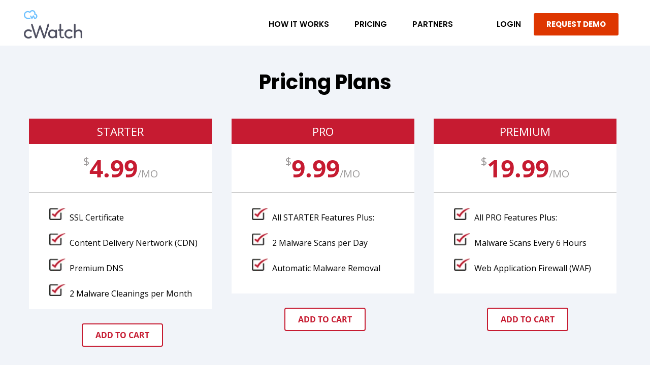

--- FILE ---
content_type: text/html; charset=UTF-8
request_url: https://cwatch.comodo.com/cwatch-plans.php?product_plan=pro&track=9854&af=9801
body_size: 13361
content:
<!DOCTYPE html>
<html lang="en">
	<head>
		<meta http-equiv="content-language" content="en-us">
		<meta charset="utf-8">
		<meta http-equiv="X-UA-Compatible" content="IE=edge">
		<meta name="viewport" content="width=device-width, initial-scale=1">
		<meta name="format-detection" content="telephone=yes"><link rel="canonical" href="https://cwatch.comodo.com/cwatch-plans.php"/>
		<title>Website Security | Free Website Protection Software from Comodo</title>
		<meta name="description" content="Comodo Website Security – The best website protection software that detects web security threats, removes website malware and enhances speed. Get Free Now!">
		<meta property="og:title" content="Website Security | Free Website Protection Software from Comodo"/>
		<meta property="og:description" content="Comodo Website Security – The best website protection software that detects web security threats, removes website malware and enhances speed. Get Free Now!"/>
		<meta name="keywords" content="Website Protection,Website Security,malware removal, ddos protection, attack mitigation, managed security service, waf, siem, malware detection, Free Website Security Software"/>
		<meta property="og:type" content="website"/>
		<meta property="og:url" content="https://cwatch.comodo.com/cwatch-plans.php"/>
		<meta property="og:site_name" content="Cwatch Website Security"/>
		<meta property="og:image" content="https://cwatch.comodo.com/images-new/website-security.png"/>
                <link rel="preconnect" href="https://fonts.googleapis.com">
        <link rel="preconnect" href="https://fonts.gstatic.com" crossorigin>
        <link href="https://fonts.googleapis.com/css2?family=Barlow+Condensed:wght@400;500;600;700&family=Open+Sans:wght@400..700&family=Poppins:wght@400;500;600;700&display=swap" rel="preload" as="style">
        <link href="https://fonts.googleapis.com/css2?family=Barlow+Condensed:wght@400;500;600;700&family=Open+Sans:wght@400..700&family=Poppins:wght@400;500;600;700&display=swap" rel="stylesheet">
		<link rel="preload" href="/assets-new/cwatch-plans/css/bootstrap.min.css" as="style">
        <link rel="preload" href="/css/style-variation-d.css" as="style">
		<link rel="preload" href="/assets-new/cwatch-plans/css/cwatch-plans-new.min.css" as="style">
		<link rel="preload" href="/assets-new/cwatch-plans/css/font-awesome.min.css" as="style">
        <link rel="preload" href="/assets-new/cwatch-plans/css/cwatch-partners-new.min.css" as="style">
		<link href="/assets-new/cwatch-plans/css/bootstrap.min.css" rel="stylesheet">
        <link href="/css/style-variation-d.css" rel="stylesheet">
		<link href="/assets-new/cwatch-plans/css/cwatch-plans-new.min.css" rel="stylesheet">
		<link href="/assets-new/cwatch-plans/css/font-awesome.min.css" rel="stylesheet">
        <link href="/assets-new/cwatch-plans/css/cwatch-partners-new.min.css" rel="stylesheet">
		<!-- <link href="/assets-new/cwatch-plans/css/home-additional.css" rel="stylesheet"> -->
        <!-- <link href="/assets-new/cwatch-plans/css/jquery.mCustomScrollbar.min.css" rel="stylesheet">
		<link href="/css/exit-popup.css" rel="stylesheet"> -->
		<!--Start Google Analytics Tracking-->
<script async defer>
	(function(i, s, o, g, r, a, m){
		i['GoogleAnalyticsObject'] = r;
		i[r] = i[r] || function(){
			(i[r].q = i[r].q || []).push(arguments)
		},
		i[r].l = 1 * new Date();
		a=s.createElement(o),
		m=s.getElementsByTagName(o)[0];
		a.async=1;
		a.src=g;
		m.parentNode.insertBefore(a,m)
	})(window, document, 'script', '//www.google-analytics.com/analytics.js', 'ga');
	ga('create', 'UA-1245640-2', {
		'allowLinker': true
	});
	ga('create', 'UA-1245640-135', 'auto', {'allowLinker': true,'name':'nT'});

// Optimizely Universal Analytics Integration
 //window.optimizely = window.optimizely || [];
 //window.optimizely.push("activateUniversalAnalytics");

	ga('nT.require', 'linker');
	ga('nT.linker:autoLink', ['comodo.com', 'comodo.net', 'instantssl.com', 'geekbuddy.com', 'hackerguardian.com', 'positivessl.com', 'optimumssl.com', 'enterprisessl.com', 'webinspector.com', 'korugan.com', 'whichssl.com', 'evsslcertificate.com', 'melih.com', 'dnsbycomodo.com', 'trustlogo.com', 'mydlp.com', 'instantssl.net', 'livepcsupport.com', 'trust-provider.com'], true);
	ga('nT.send', 'pageview');
	ga('send', 'pageview');
</script>
<!--End Google Analytics Tracking-->
<!-- Google Tag Manager -->
<script>(function(w,d,s,l,i){w[l]=w[l]||[];w[l].push({'gtm.start':
new Date().getTime(),event:'gtm.js'});var f=d.getElementsByTagName(s)[0],
j=d.createElement(s),dl=l!='dataLayer'?'&l='+l:'';j.async=true;j.src=
'https://www.googletagmanager.com/gtm.js?id='+i+dl;f.parentNode.insertBefore(j,f);
})(window,document,'script','dataLayer','GTM-KFGW985');</script>
<!-- End Google Tag Manager -->
	    <style>
            header.collapse-header .navbar .left-menu-btn { padding: 0px; }
            .visuallyhidden::before { display: none; }
	        @media screen and (min-width:992px){
	            .ml-17p{
	                margin-left:17%!important;
	            }
	        }
	    </style>
	</head>
	<body class="cwatch-web-new cwatch-partners-new membership-page cwatch-plans price-plan-update bg-gry">
        <!-- Google Tag Manager (noscript) -->
<noscript><iframe src="https://www.googletagmanager.com/ns.html?id=GTM-M52QNDB" height="0" width="0" style="display:none;visibility:hidden"></iframe></noscript>
<!-- End Google Tag Manager (noscript) -->
<!-- Google Tag Manager (noscript) -->
<noscript><iframe src="https://www.googletagmanager.com/ns.html?id=GTM-KFGW985" height="0" width="0" style="display:none;visibility:hidden"></iframe></noscript>
<!-- End Google Tag Manager (noscript) --><div id="loading_overlay">
    <div id="loader"></div>
</div>
<header>
    <nav class="navbar navbar-default">
        <div class="container">
          <div class="navbar-header m-0-mobile">
            <button type="button" class="navbar-toggle collapsed" data-toggle="collapse" data-target="#navbar" aria-expanded="false" aria-controls="navbar">
              <span class="sr-only">Toggle navigation</span>
              <span class="icon-bar"></span>
              <span class="icon-bar"></span>
              <span class="icon-bar"></span>
            </button>
            <div class="navbar-brand-schema" itemscope itemtype="https://schema.org/Organization">
                <a href="https://cwatch.comodo.com/" itemprop="url" title="cWatch Website Security" class="navbar-brand" onclick="ga('send', 'event', {eventCategory: 'Cwatch Comodo', eventAction: 'Click', eventLabel: 'cWatch Logo'});ga('nT.send', 'event', {eventCategory: 'Cwatch Comodo', eventAction: 'Click', eventLabel: 'cWatch Logo'});"><img src="/images/logo-cwatch.png" width="115" height="56" itemprop="logo" alt="cWatch Website Security" class="lazyload"/></a>
                <meta itemprop="name" content="Comodo cwatch" />
                <div itemprop="brand" itemscope itemtype="https://schema.org/Brand"><meta itemprop="name" content="Comodo"></div>
            </div>
          </div>
          <div id="navbar" class="navbar-collapse collapse">
            <ul class="nav navbar-nav">
              <li><a href="/#malware-scanning-removal" aria-label="How it Works">How it Works</a></li>
              <li ><a href="/cwatch-plans.php?track=10346&af=10346">Pricing</a></li>
              <li ><a href="/reseller/?track=17919&af=17919">Partners</a></li>
              <li><a href="https://login.cwatch.comodo.com/login?track=10348&af=10348" target="_blank" onclick="ga('send', 'event', {eventCategory: 'Cwatch Comodo', eventAction: 'Click', eventLabel: 'Header → Login Variant Two'});ga('nT.send', 'event', {eventCategory: 'Cwatch Comodo', eventAction: 'Click', eventLabel: 'Header → Login Variant Two'});">LOGIN</a></li>
              <li><a href="https://calendly.com/sales-live-demo/30min" class="nav-btn">REQUEST DEMO</a></li>
            </ul>
          </div><!--/.nav-collapse -->
        </div><!--/.container-fluid -->
      </nav>
</header>

        <div class="banner text-center new-head">
            <h1>Pricing Plans</h1>
        </div>

        <div class="section-3 bg-color">
            <div class="container">
                <div class="row cwatch-plans-price new-price-plans">
                   <div class="col-md-12">
                            <div class="col-md-4 col-sm-4">
                                <div class="col-lg-11 col-sm-11 bg-white">
                                    <div class="rd-bg">Starter</div>
                                    <div class="price"><sup>$</sup>4.99<span>/MO</span></div>
                                    <ul>
                                        <li>SSL Certificate</li>
                                        <li>Content Delivery Nertwork (CDN)</li>
                                        <li>Premium DNS</li>
                                        <li>2 Malware Cleanings per Month</li>
                                    </ul>  
                                </div>
                                <div class="add-to-car text-center"><a href="https://buy.stripe.com/dR6fZu9vZ6Tf6nCbII" target="_blank">add to cart</a></div>
                            </div>

                            <div class="col-md-4 col-sm-4">
                                <div class="col-lg-11 col-sm-11 bg-white">
                                    <div class="rd-bg">Pro</div>
                                    <div class="price"><sup>$</sup>9.99<span>/MO</span></div>
                                    <ul>
                                        <li>All STARTER Features Plus:</li>
                                        <li>2 Malware Scans per Day</li>
                                        <li>Automatic Malware Removal</li>
                                    </ul>    
                                </div>
                                <div class="clear"></div>
                                <div class="add-to-car text-center"><a href="https://buy.stripe.com/3cs14AgYrelH7rG9AB" target="_blank">add to cart</a></div>
                            </div>

                            <div class="col-md-4 col-sm-4">
                                <div class="col-lg-11 col-sm-11 bg-white">
                                    <div class="rd-bg">Premium</div>
                                    <div class="price"><sup>$</sup>19.99<span>/MO</span></div>
                                    <ul>
                                        <li>All PRO Features Plus:</li>
                                        <li>Malware Scans Every 6 Hours</li>
                                        <li>Web Application Firewall (WAF)</li>
                                    </ul>    
                                </div>
                                <div class="clear"></div>
                                <div class="add-to-car text-center"><a href="https://buy.stripe.com/9AQ00w37B0uRfYc9AC" target="_blank">add to cart</a></div>
                            </div>
                   </div>
                </div>
            </div>
        </div>

        <div class="section-3 bg-color">
            <div class="container">
                <div class="row cwatch-plans-price new-price-plans mb-3">
                   <div class="col-md-12">
                   <h2>Website Backup</h2>
                   <div class="col-md-4 col-sm-4">
                                <div class="col-lg-11 col-sm-11 bg-white">
                                    <div class="rd-bg">small</div>
                                    <div class="price"><sup>$</sup>2.99<span>/MO</span></div>
                                    <ul class="mt-3">
                                        <li>1 Website</li>
                                        <li>10GB storage</li>
                                    </ul>  
                                </div>

                                <div class="add-to-car text-center"><a href="https://buy.stripe.com/bIYeVq8rVfpLbHW4gj" target="_blank">add to cart</a></div>
                            </div>

                            <div class="col-md-4 col-sm-4">
                                <div class="col-lg-11 col-sm-11 bg-white">
                                    <div class="rd-bg">medium</div>
                                    <div class="price"><sup>$</sup>6.99<span>/MO</span></div>
                                    <ul class="mt-3">
                                        <li>1 Website</li>
                                        <li>30GB storage</li>
                                    </ul>    
                                </div>
                                <div class="add-to-car text-center"><a href="https://buy.stripe.com/5kAeVq0Ztb9v4fu7sw" target="_blank">add to cart</a></div>
                            </div>

                            <div class="col-md-4 col-sm-4">
                                <div class="col-lg-11 col-sm-11 bg-white">
                                    <div class="rd-bg">large</div>
                                    <div class="price"><sup>$</sup>9.99<span>/MO</span></div>
                                    <ul class="mt-3">
                                         <li>1 Website</li>
                                        <li>50GB storage</li>
                                    </ul>    
                                </div>
                                <div class="add-to-car text-center"><a href="https://buy.stripe.com/14keVqaA37Xjh2gaEJ" target="_blank">add to cart</a></div>
                            </div>
                   </div>
                </div>
            </div>
        </div>  


         
		
	                
        <!-- Start: Subscribe form -->
      
        	    
        <div class="popup-block clear-both" style="clear:both;">

    <div class="modal fade" id="popup-modal" tabindex="-1" role="dialog">
        <div class="modal-dialog modal-lg" role="document">
            
            <!-- Start: Malware Removal -->
            <div class="modal-content popup-content modal-green" id="malware-removal">
                <div class="modal-header">
                    <div class="row">
                        <div class="col-sm-6">
                            <div class="media">
                                <div class="media-left">
                                    <span class="cwatch-popup-sprite-removal-icon"></span>
                                </div>
                                <div class="media-body">
                                    <h4>Removal</h4>
                                    <p>Security stack layer <sup>1</sup></p>
                                </div>
                            </div>
                        </div>
                        <div class="col-sm-6">
                            <h4 class="modal-title-right mt">Malware Detect & Removal</h4>
                        </div>
                    </div>
                </div>
                <div class="modal-body text-left">
                    <div class="row">
                        <div class="col-sm-6">
                             <p>Our malware detection scanning, preventive methods and removal enables you to take a proactive approach to protect the business and brand reputation from malware attacks and infections.</p>
                            <ul class="list-unstyled plans-list">
                                <li>Unsuspecting websites get infected with malicious code.</li>
                                <li>Continuous website monitoring to detect any incidents.</li>
                                <li>Identify and remediate the cause to hardening your websites.</li>
                            </ul>
                            <p>Comodo cWatch Web can identify malware, provide the tools and methods to remove it, and help to prevent future malware attacks at the edge before it hits the network, included as a paid member.</p>
                            <p class="terms text-center">By clicking the button below, I agree to the <a href="https://www.comodo.com/repository/terms.php" target="_blank">Terms of Service</a> and <a href="/privacy-policy.php" target="_blank">Privacy Policy</a>. Already have an cWatch account?  <a href="https://login.cwatch.comodo.com/login" target="_blank">Sign in here</a></p>
                        </div>
                        <div class="col-sm-6">
                            <img class="img-responsive lazyload" data-src="/images-new/website-malware-removal.png" alt="Instant Website Malware Removal" />
                        </div>
                    </div>
                </div>
                <div class="modal-footer-top text-center">
                     <div class="security-img-section">
                        <span class="cwatch-popup-sprite-learn-more"></span>
                         <label class="show">Activate automated scan detection + removal for malware and viruses on your website.</label>
                    </div>
                </div>
                <div class="modal-footer">
                    <div class="pull-left">
                        <button type="button" class="btn-link" data-dismiss="modal">Cancel</button>
                    </div>
                    <div class="pull-right">
                        <a href="/free-malware-removal-form.php?track=10085&af=9801" id="popup_malware_removal_link" class="btn btn-green" target="_blank" onclick="ga('send', 'event', {eventCategory: 'Cwatch Comodo', eventAction: 'Click', eventLabel: 'Malware Removal -> Learn More -> SCAN YOUR WEBSITE'});ga('nT.send', 'event', {eventCategory: 'Cwatch Comodo', eventAction: 'Click', eventLabel: 'Malware Removal -> Learn More -> SCAN YOUR WEBSITE'});">Scan Your Website</a>
                        <!-- <button type="button" >Scan Your Website</button> -->
                    </div>
                </div>
                <div class="slider-carousel">
                    <ul class="list-unstyled">
                        <li class="right-slide" onclick="show_content('monitoring')"></li>
                    </ul>
                </div>
            </div>
            <!-- End: Malware Removal -->
            
            <!-- Start: Monitoring -->
            <div class="modal-content popup-content modal-blue" id="monitoring">
                <div class="modal-header">
                    <div class="row">
                        <div class="col-sm-6">
                            <div class="media">
                                <div class="media-left">
                                    <span class="cwatch-popup-sprite-monitoring-icon"></span>
                                </div>
                                <div class="media-body">
                                    <h4>Response</h4>
                                    <p>Security stack layer <sup>5</sup></p>
                                </div>
                            </div>
                        </div>
                        <div class="col-sm-6">
                            <h4 class="modal-title-right mt">Cyber Security Operations Center</h4>
                        </div>
                    </div>
                </div>
                <div class="modal-body text-left">
                    <div class="row">
                        <div class="col-sm-6">
                             <p>Our exclusive C.S.O.C. is staffed with certified security analysts to monitor, assess and defend websites, applications, databases, data centers, servers, networks, desktops and other endpoints.</p>
                            <ul class="list-unstyled plans-list">
                                <li>24 / 7 / 365 security monitoring using state-of-the-art tech.</li>
                                <li>Engage clients of complex threats to resolve the issue.</li>
                                <li>Real-time web traffic monitoring and proactive incident fixes.</li>
                            </ul>
                            <p>C.S.O.C. checks for threats, identifies and analysis then performs the necessary actions to resolve the issue while offloading costs of in-house experts by using stack layer 3 to handle the heavy lifting.</p>
                            <p class="terms text-center">By clicking the button below, I agree to the <a href="https://www.comodo.com/repository/terms.php" target="_blank">Terms of Service</a> and <a href="/privacy-policy.php" target="_blank">Privacy Policy</a>. Already have an cWatch account?  <a href="https://login.cwatch.comodo.com/login?track=9898&af=9801" target="_blank">Sign in here</a></p>
                        </div>
                        <div class="col-sm-6">
                            <img class="img-responsive lazyload" data-src="/images-new/csoc-bg.png" alt="csoc" />
                        </div>
                    </div>
                </div>
                <div class="modal-footer-top text-center">
                     <div class="security-img-section">
                        <span class="cwatch-popup-sprite-csoc-eye"></span>
                         <label class="show">Deploy C.S.O.C. analysts to monitor your website.</label>
                    </div>
                </div>
                <div class="modal-footer">
                    <div class="pull-left">
                        <button type="button" class="btn-link" data-dismiss="modal">Cancel</button>
                    </div>
                    <div class="pull-right">
                        <a href="/cwatch-plans.php?track=10086&af=9801" id="popup_csoc_link" target="_blank" class="btn btn-blue popup_premium_footer_link" onclick="ga('send', 'event', {eventCategory: 'Cwatch Comodo', eventAction: 'Click', eventLabel: 'Add Artifical Intelligence – Pop up → Monitor Your Website'});ga('nT.send', 'event', {eventCategory: 'Cwatch Comodo', eventAction: 'Click', eventLabel: 'Add Artifical Intelligence – Pop up → Monitor Your Website'});">Monitor Your Website</a>
                    </div>
                </div>
                <div class="slider-carousel">
                    <ul class="list-unstyled">
                        <li class="left-slide" onclick="show_content('malware-removal')"></li>
                        <li class="right-slide" onclick="show_content('response')"></li>
                    </ul>
                </div>
            </div>
            <!-- End: Monitoring -->
            
            <!-- Start: Response -->
            <div class="modal-content popup-content modal-blue" id="response">
                <div class="modal-header">
                    <div class="row">
                        <div class="col-sm-6">
                            <div class="media">
                                <div class="media-left">
                                    <span class="cwatch-popup-sprite-response-icon"></span>
                                </div>
                                <div class="media-body">
                                    <h4>Intelligence</h4>
                                    <p>Security stack layer <sup>3</sup></p>
                                </div>
                            </div>
                        </div>
                        <div class="col-sm-6">
                            <h4 class="modal-title-right">Security Information <span class="show">•</span> Event Management</h4>
                        </div>
                    </div>
                </div>
                <div class="modal-body text-left">
                    <div class="row">
                        <div class="col-sm-6">
                             <p>S.I.E.M. collects logs and events the network traffic and web assets, security devices, operating systems, applications, databases, and reviews the vulnerabilities using artificial intelligence to process.</p>
                            <ul class="list-unstyled plans-list">
                                <li>Reduces billions of events into prioritized threats real-time.</li>
                                <li>Identifies changes in network behavior with activity baselines.</li>
                                <li>Flows data searches in real-time streaming or historical mode.</li>
                            </ul>
                            <p>S.I.E.M. senses and tracks significant threats to links to all online supporting data and context for easier investigation. While anomaly detection to identify changes associated with the network safety.</p>
                            <p class="terms text-center">By clicking the button below, I agree to the <a href="https://www.comodo.com/repository/terms.php" target="_blank">Terms of Service</a> and <a href="/privacy-policy.php" target="_blank">Privacy Policy</a>. Already have an cWatch account?  <a href="https://login.cwatch.comodo.com/login" target="_blank">Sign in here</a></p>
                        </div>
                        <div class="col-sm-6">
                            <img class="img-responsive lazyload" data-src="/images-new/comodo-siem.jpg" alt="Comodo siem" />
                        </div>
                    </div>
                </div>
                <div class="modal-footer-top text-center">
                     <div class="security-img-section">
                        <span class="cwatch-popup-sprite-website-surveillance"></span>
                         <label class="show">Integrate S.I.E.M. technology to your website.</label>
                    </div>
                </div>
                <div class="modal-footer">
                    <div class="pull-left">
                        <button type="button" class="btn-link" data-dismiss="modal">Cancel</button>
                    </div>
                    <div class="pull-right">
                        <a href="/cwatch-plans.php?track=10087&af=9801" id="popup_security_info_link" target="_blank" class="btn btn-blue popup_premium_footer_link" onclick="ga('send', 'event', {eventCategory: 'Cwatch Comodo', eventAction: 'Click', eventLabel: 'Add Artifical Intelligence – Pop up → Protect Your Website'});ga('nT.send', 'event', {eventCategory: 'Cwatch Comodo', eventAction: 'Click', eventLabel: 'Add Artifical Intelligence – Pop up → Protect Your Website'});" >Protect Your Website</a>
                    </div>
                </div>
                <div class="slider-carousel">
                    <ul class="list-unstyled">
                        <li class="left-slide" onclick="show_content('monitoring')"></li>
                        <li class="right-slide" onclick="show_content('web-app-firewall')"></li>
                    </ul>
                </div>
            </div>
            <!-- End: Response -->
            
            <!-- Start: Web Application Firewall -->
            <div class="modal-content popup-content modal-blue" id="web-app-firewall">
                <div class="modal-header">
                    <div class="row">
                        <div class="col-sm-6">
                            <div class="media">
                                <div class="media-left">
                                    <span class="cwatch-popup-sprite-prevention-icon"></span>
                                </div>
                                <div class="media-body">
                                    <h4>Prevention</h4>
                                    <p>Security stack layer <sup>4</sup></p>
                                </div>
                            </div>
                        </div>
                        <div class="col-sm-6">
                            <h4 class="modal-title-right mt">Web Application Firewall</h4>
                        </div>
                    </div>
                </div>
                <div class="modal-body text-left">
                    <div class="row">
                        <div class="col-sm-6">
                             <p>W.A.F. by Comodo eliminates application vulnerabilities to protect websites and web applications against advanced attacks including Denial-of-Service (DDoS), SQL Injection and Cross-Site Scripting.</p>
                            <ul class="list-unstyled plans-list">
                                <li>Destroys malicious requests and thwart hack attempts.</li>
                                <li>Protection to account registration forms and login pages.</li>
                                <li>Malicious bots and brute force attacks are block and patched.</li>
                            </ul>
                            <p>Combined with malware scanning, vulnerability scanning and automatic virtual patching and hardening engines provides robust security is fully managed for Comodo cWatch Web customers.</p>
                            <p class="terms text-center">By clicking the button below, I agree to the <a href="https://www.comodo.com/repository/terms.php" target="_blank">Terms of Service</a> and <a href="/privacy-policy.php" target="_blank">Privacy Policy</a>. Already have an cWatch account?  <a href="https://login.cwatch.comodo.com/login?track=10088&af=9801" target="_blank" onclick="ga('send', 'event', {eventCategory: 'Cwatch Comodo', eventAction: 'Click', eventLabel: 'Secure your website → pop up → Signin Here'});ga('nT.send', 'event', {eventCategory: 'Cwatch Comodo', eventAction: 'Click', eventLabel: 'Secure your website → pop up → Signin Here'});">Sign in here</a></p>
                        </div>
                        <div class="col-sm-6">
                            <img class="img-responsive lazyload" data-src="/images-new/prevention-bg.png" alt="Website Malware Prevention"/>
                        </div>
                    </div>
                </div>
                <div class="modal-footer-top text-center">
                     <div class="security-img-section">
                        <span class="cwatch-popup-sprite-protect-web"></span>
                         <label class="show">Eliminate vulnerablities entering or exiting your website</label>
                    </div>
                </div>
                <div class="modal-footer">
                    <div class="pull-left">
                        <button type="button" class="btn-link" data-dismiss="modal" onclick="ga('send', 'event', {eventCategory: 'Cwatch Comodo', eventAction: 'Click', eventLabel: 'Secure your website → pop up → Cancel'});ga('nT.send', 'event', {eventCategory: 'Cwatch Comodo', eventAction: 'Click', eventLabel: 'Secure your website → pop up → Cancel'});">Cancel</button>
                    </div>
                    <div class="pull-right">
                        <a href="/cwatch-plans.php?track=10088&af=9801" id="popup_webapp_link" target="_blank" class="btn btn-blue popup_premium_footer_link" onclick="ga('send', 'event', {eventCategory: 'Cwatch Comodo', eventAction: 'Click', eventLabel: 'Secure your website → pop up → Secure Your Website'});ga('nT.send', 'event', {eventCategory: 'Cwatch Comodo', eventAction: 'Click', eventLabel: 'Secure your website → pop up → Secure Your Website'});">Secure Your Website</a>
                    </div>
                </div>
                <div class="slider-carousel">
                    <ul class="list-unstyled">
                        <li class="left-slide" onclick="show_content('response')"></li>
                        <li class="right-slide" onclick="show_content('delivery-network')"></li>
                    </ul>
                </div>
            </div>
            <!-- End: Web Application Firewall -->
            
            <!-- Start: Content Delivery Network -->
            <div class="modal-content popup-content modal-blue" id="delivery-network">
                <div class="modal-header">
                    <div class="row">
                        <div class="col-sm-6">
                            <div class="media">
                                <div class="media-left">
                                    <span class="cwatch-popup-sprite-performance-icon"></span>
                                </div>
                                <div class="media-body">
                                    <h4>Performance</h4>
                                    <p>Security stack layer <sup>2</sup></p>
                                </div>
                            </div>
                        </div>
                        <div class="col-sm-6">
                            <h4 class="modal-title-right mt"><a href="/what-is-cdn.php" target="_blank">Content Delivery Network</a></h4>
                        </div>
                    </div>
                </div>
                <div class="modal-body text-left">
                    <div class="row">
                        <div class="col-sm-6">
                             <p>Add a network of globally distributed servers designed to boost the speed for websites and web applications by transferring content to your user based on their proximity to the nearest <a href="/what-is-cdn.php" target="_blank">CDN web server</a>.</p>
                            <ul class="list-unstyled plans-list">
                                <li>Proven to increase search engine rankings and site scores.</li>
                                <li>29 worldwide CDN node locations to reach your users.</li>
                                <li>Save your bandwidth by leveraging CDN browser caching.</li>
                            </ul>
                            <p>CDN serves your users your website content with virtually unlimited capacity. Giving you the freedom to focus less on site maintenance, more on scaling the uptime of your traffic and target audience.</p>
                            <p class="terms text-center">By clicking the button below, I agree to the <a href="https://www.comodo.com/repository/terms.php" target="_blank">Terms of Service</a> and <a href="/privacy-policy.php" target="_blank">Privacy Policy</a>. Already have an cWatch account?  <a href="https://login.cwatch.comodo.com/login?track=9906&af=9801" target="_blank" onclick="ga('send', 'event', {eventCategory: 'Cwatch Comodo', eventAction: 'Click', eventLabel: 'Boost your website → pop up → Signin Here'});ga('nT.send', 'event', {eventCategory: 'Cwatch Comodo', eventAction: 'Click', eventLabel: 'Boost your website → pop up → Signin Here'});">Sign in here</a></p>
                        </div>
                        <div class="col-sm-6">
                            <img class="img-responsive lazyload" data-src="/images-new/performance-bg.png" alt="cWatch Performance" />
                        </div>
                    </div>
                </div>
                <div class="modal-footer-top text-center">
                     <div class="security-img-section">
                        <span class="cwatch-popup-sprite-timer"></span>
                         <label class="show">Increase your website content distribution</label>
                    </div>
                </div>
                <div class="modal-footer">
                    <div class="pull-left">
                        <button type="button" class="btn-link" data-dismiss="modal" onclick="ga('send', 'event', {eventCategory: 'Cwatch Comodo', eventAction: 'Click', eventLabel: 'Boost your website → pop up → Cancel'});ga('nT.send', 'event', {eventCategory: 'Cwatch Comodo', eventAction: 'Click', eventLabel: 'Boost your website → pop up → Cancel'});">Cancel</button>
                    </div>
                    <div class="pull-right">
                        <a href="/cwatch-plans.php?track=10089&af=9801" id="popup_content_delivery_link" target="_blank" class="btn btn-blue popup_premium_footer_link" onclick="ga('send', 'event', {eventCategory: 'Cwatch Comodo', eventAction: 'Click', eventLabel: 'Boost your website → pop up → Boost Your Website'});ga('nT.send', 'event', {eventCategory: 'Cwatch Comodo', eventAction: 'Click', eventLabel: 'Boost your website → pop up → Boost Your Website'});">Boost Your Website</a>
                    </div>
                </div>
                <div class="slider-carousel">
                    <ul class="list-unstyled">
                        <li class="left-slide" onclick="show_content('web-app-firewall')"></li>
                        <li class="right-slide" onclick="show_content('compliance')"></li>
                    </ul>
                </div>
            </div>
            <!-- End: Content Delivery Network -->
            
            <!-- Start: Compliance -->
            <div class="modal-content popup-content modal-blue" id="compliance">
                <div class="modal-header">
                    <div class="row">
                        <div class="col-sm-6">
                            <div class="media">
                                <div class="media-left">
                                    <span class="cwatch-popup-sprite-compliance-icon"></span>
                                </div>
                                <div class="media-body">
                                    <h4>Compliance</h4>
                                    <p>Security stack layer <sup>6</sup></p>
                                </div>
                            </div>
                        </div>
                        <div class="col-sm-6">
                            <h4 class="modal-title-right">Payment Card Industry <span class="show">•</span> Data Security Standard</h4>
                        </div>
                    </div>
                </div>
                <div class="modal-body text-left">
                    <div class="row">
                        <div class="col-sm-6">
                             <p>PCI • DSS ensures that your customers' cardholder info is kept secure from security breaches through a meticulous scan of your network and applications to identify and fix security vulnerabilities.</p>
                            <ul class="list-unstyled plans-list">
                                <li>Simple and automated way to stay compliant with PCI • DSS.</li>
                                <li>Pass the requirements for the 12 points PCI • DSS standard.</li>
                                <li>Schedule on-demand PCI scans to report quarterly results.</li>
                            </ul>
                            <p>Establishes and implements a firewall, hardens your environment, disables unnecessary services & configures system parameters to prevent misuse, ensures system audit components are protected.</p>
                            <p class="terms text-center">By clicking the button below, I agree to the <a href="https://www.comodo.com/repository/terms.php" target="_blank">Terms of Service</a> and <a href="/privacy-policy.php" target="_blank">Privacy Policy</a>. Already have an cWatch account?  <a href="https://login.cwatch.comodo.com/login" target="_blank" onclick="ga('send', 'event', {eventCategory: 'Cwatch Comodo', eventAction: 'Click', eventLabel: 'Ensure your website → Pop up → Sign in Here'});ga('nT.send', 'event', {eventCategory: 'Cwatch Comodo', eventAction: 'Click', eventLabel: 'Ensure your website → Pop up → Sign in Here'});">Sign in here</a></p>
                        </div>
                        <div class="col-sm-6">
                            <img class="img-responsive lazyload" data-src="/images-new/compliance-bg.png" alt="PCI Compliance Steps" />
                        </div>
                    </div>
                </div>
                <div class="modal-footer-top text-center">
                     <div class="security-img-section">
                         <span class="cwatch-popup-sprite-web-security"></span>
                         <label class="show">Add PCI • DSS Compliance to your website</label>
                    </div>
                </div>
                <div class="modal-footer">
                    <div class="pull-left">
                        <button type="button" class="btn-link" data-dismiss="modal" onclick="ga('send', 'event', {eventCategory: 'Cwatch Comodo', eventAction: 'Click', eventLabel: 'Ensure your website → Pop up → Cancel'});ga('nT.send', 'event', {eventCategory: 'Cwatch Comodo', eventAction: 'Click', eventLabel: 'Ensure your website → Pop up → Cancel'});">Cancel</button>
                    </div>
                    <div class="pull-right">
                        <a href="/cwatch-plans.php?track=10090&af=9801" id="popup_payment_card_link" target="_blank" class="btn btn-blue popup_premium_footer_link" onclick="ga('send', 'event', {eventCategory: 'Cwatch Comodo', eventAction: 'Click', eventLabel: 'Ensure your website → Pop up → Ensure Your Website'});ga('nT.send', 'event', {eventCategory: 'Cwatch Comodo', eventAction: 'Click', eventLabel: 'Ensure your website → Pop up → Ensure Your Website'});">Ensure Your Website</a>
                    </div>
                </div>
                <div class="slider-carousel">
                    <ul class="list-unstyled">
                        <li class="left-slide" onclick="show_content('delivery-network')"></li>
                    </ul>
                </div>
            </div>
            <!-- End: Compliance -->

                    </div>
    </div>
</div>                <div class="blue-bg">
			<div class="container">
				<div class="inner-wrap">
					<div class="row">
						<div class="col-lg-10 col-lg-offset-1 col-md-12">
								<ul>
									<li class="col-md-2 col-sm-2 col-"><a href="https://cwatch.comodo.com/blog/">Blog</a></li>
									<li class="col-md-3 col-sm-3 col-"><a href="https://cwatch.comodo.com/privacy-policy.php">Privacy Policy</a></li>
									<li class="col-md-3 col-sm-3  col-"><a href="https://www.comodo.com/repository/terms/" target="_blank">Terms &amp; Conditions</a></li>
									<li class="col-md-2 col-sm-2  col-"><a href="https://www.comodo.com/comodo-cybersecurity/">About Us</a></li>
									<li class="col-md-2 col-sm-2 col-"><a href="https://www.comodo.com/contact-us/">Contact US</a></li>
								</ul>
						</div>
					</div>
					<div class="row">
						<div class="col-sm-12 text-center">
							<p class="copy-rights">&copy; 2026 Comodo Security Solutions, Inc</p>
						</div>
						<form name="region_form" class="hide">
							<label for="region_select"><span class="visuallyhidden">region_select</span></label>
							<select name="region_select" id="region_select" onchange="return regionChanged()">
							</select>
						</form>
					</div>
				</div>
			</div>
		</div>
<script type="text/javascript" src="/js/jquery-1.11.2.min.js"></script>
<script defer src="/js/bootstrap.min.js"></script>
<script src="/js/owl.carousel.min.js"></script>
<script src="/js/jquery.validate.js"></script>
<script defer src="/js/additional_methods.js"></script>
<script defer src="/js/jquery.customScroll.js"></script>
<script defer src="/js/front-end.js"></script>
<script defer>
    $(".owl-carousel").owlCarousel({
        autoplay:true,
        autoplayTimeout:3000,
        autoplayHoverPause:true,
        items: 3,
        loop: true,
        margin: 30,
        responsive: {
            0: {
                items:1
            },
            600: {
                items:3
            }
        }
    });
</script>
<script defer>
$(window).scroll(function() {    
    var scroll = $(window).scrollTop();
    if (scroll >= 1500) {
        $("header").addClass("collapse-header");
    }
    else if (scroll <= 1300) {
        $("header").removeClass("collapse-header");
    }
    if (scroll >= 1700) {
        $("header").addClass("header-active");
    }
    else if (scroll <= 1400) {
        $("header").removeClass("header-active");
        $(".navbar-left").removeClass("active-menu");
        $(".left-menu-btn").removeClass("open");
    }
    if (scroll >= 3000) {
        $(".center-menu-bottom").addClass("scroll-menu-bottom");
        $(".center-menu-top").removeClass("scroll-menu");
    }
    else if (scroll <= 2700) {
        $(".center-menu-bottom").removeClass("scroll-menu-bottom");
        $(".center-menu-top").addClass("scroll-menu");
    }
});
</script>
<script defer>
	$(document).ready(function() {
		$(".chat_now").click(function(){
    		Tawk_API.maximize();
		});

        $(".left-menu-btn").click(function(e) {
            e.stopPropagation();
            $(".navbar-left").toggleClass("active-menu");
            $(".left-menu-btn").toggleClass("open");
            $(".social-icon").toggle();
        });

        $("body").click(function() {
            $(".navbar-left").removeClass("active-menu");
            $(".left-menu-btn").removeClass("open");
            $(".social-icon").hide();
        });

        /* Table Collapse */
        $('.plans-table .collapse').on('.plans-table show.bs.collapse', function () {
            $('.plans-table .collapse.in').collapse('hide');
        });
        

        if($("#signup_form").length){
            var signup_form = $("#signup_form");
            var btn_submit = $("#btn-primary");
            signup_form.validate({
                rules: {
                    company: {
                        required: true,
                        normalizer: function(value) {
                            return $.trim(value);
                        }
                    },
                    first_name: {
                        required: true,
                        normalizer: function(value) {
                            return $.trim(value);
                        },
                        alphaspace: true
                    },
                    last_name: {
                        required: true,
                        normalizer: function(value) {
                            return $.trim(value);
                        },
                        alphaspace: true
                    },
                    email: {
                        required: true,
                        validemail: true,
                        normalizer: function(value) {
                            return $.trim(value);
                        }
                    },
                    phone: {
                        required: true,
                        digits: true,
						minlength: 7,
                        normalizer: function(value) {
                            return $.trim(value);
                        }
                    }
                },
                submitHandler: function(form) {
                    url = signup_form.attr('action');
                    param = signup_form.serializeArray();
                    //param.push({name: 'from_page', value: 'enterprise-landing'});
                    $.ajax({
                        url: url,
                        type: 'POST',
                        data: param,
                        cache: false,
                        dataType: "json",
                        success: function (response) {
                            if (response.success) {
                               alert(response.mssg);
                               ga('send', 'event', {eventCategory: 'Cwatch Comodo', eventAction: 'Click', eventLabel: 'Become A Partner'});
                               ga('nT.send', 'event', {eventCategory: 'Cwatch Comodo', eventAction: 'Click', eventLabel: 'Become A Partner'});
                               $('input[type=text], textarea, input[type=tel], input[type=email]').val('');
                            } else if (response.hasOwnProperty('fieldname') && response.fieldname.length) {
                                $.each(response.fieldname, function (i, item) {
                                    $("#" + item.key + "-error").html(item.mssg).show();
                                });
                            } else {
                                alert(response.mssg);
                            }
                        },
                        error: function (response) {
                            alert('ajax error' + JSON.stringify(response));
                        },
                        beforeSend: function() {
                            btn_submit.attr("disabled", "disabled");
                        },
                        complete: function() {
                            btn_submit.removeAttr("disabled");
                        }
                    });
                    return false;
                }
            });
        }
        
        if($("#refer_friend_form").length){
            var signup_form = $("#refer_friend_form");
            var btn_submit = $("#btn-submit");
            signup_form.validate({
                rules: {                    
                    first_name: {
                        required: true,
                        normalizer: function(value) {
                            return $.trim(value);
                        },
                        alphaspace: true
                    },
                    last_name: {
                        required: true,
                        normalizer: function(value) {
                            return $.trim(value);
                        },
                        alphaspace: true
                    },
                    referral_name: {
                        required: true,
                        normalizer: function(value) {
                            return $.trim(value);
                        },
                        alphaspace: true
                    },
                    email: {
                        required: true,
                        validemail: true,
                        normalizer: function(value) {
                            return $.trim(value);
                        }
                    },
                    phone: {
                        required: true,
                        digits: true,
						minlength: 7,
                        normalizer: function(value) {
                            return $.trim(value);
                        }
                    }
                },
                submitHandler: function(form) {
                    url = signup_form.attr('action');
                    param = signup_form.serializeArray();
                    //param.push({name: 'from_page', value: 'enterprise-landing'});
                    $.ajax({
                        url: url,
                        type: 'POST',
                        data: param,
                        cache: false,
                        dataType: "json",
                        success: function (response) {                                                        
                            if (response.hasOwnProperty('fieldname') && response.fieldname.length) {
                                $.each(response.fieldname, function (i, item) {
                                    $("#" + item.key + "-error").html(item.mssg).show();
                                });
                            } else if (response.success) {
                                alert(response.mssg);
                                ga('send', 'event', {eventCategory: 'Cwatch Comodo', eventAction: 'Click', eventLabel: 'Refer a friend. Protect a friend → Popup → Refer Friend'});
                                ga('nT.send', 'event', {eventCategory: 'Cwatch Comodo', eventAction: 'Click', eventLabel: 'Refer a friend. Protect a friend → Popup → Refer Friend'}); 
                                $('input[type=text], textarea, input[type=tel], input[type=email]').val('');
                                return false;                               
                            }  else {
                                alert(response.mssg);
                            }
                        },
                        error: function (response) {
                            alert('ajax error' + JSON.stringify(response));
                        },
                        beforeSend: function() {
                            btn_submit.attr("disabled", "disabled");
                        },
                        complete: function() {
                            btn_submit.removeAttr("disabled");
                        }
                    });
                    return false;                                                                                                                        
                }
            });
        }

        $(".region_list").click(function(){
            selected_currency = $(this).data('currency');
            // console.log(selected_currency);
            var region_dropdown = $("select[name=region_select]");
            region_dropdown.find('option:selected').remove();
            region_dropdown.val(selected_currency);
            region_dropdown.trigger('change');
        });
        
        if($("#mail_subscribe_form").length) {        
            
            var mailSubscribeForm = $("#mail_subscribe_form");
            var btn_submit = $("#subscribe_submit");
            
            mailSubscribeForm.validate({
                rules: {
                    email: {
                        required: true,
                        validemail: true
                    }
                },
                messages: {
                    email: {
                        required: "Please enter a email address",
                        validemail: "Please enter a valid email address"
                    }
                },
                submitHandler: function() {                
					var url = "/classes/mail-subscribe.php";				
                    var param = mailSubscribeForm.serializeArray();
                    param.push({name: 'functionName', value: 'storeData'});
                    $.ajax({
                        url: url,
                        type: 'POST',
                        data: param,
                        cache: false,
                        dataType: "json",
                        success: function (response) {
                            if (response.hasOwnProperty('fieldname') && response.fieldname.length) {
                                $.each(response.fieldname, function (i, item) {
                                    $("#" + item.key + "-error").html(item.mssg).show();
                                    //alert(item.mssg);
                                });
                            } else if (response.success) {
                                $('input[name=email]').val('');
								if($('#subscribe_page').val() == 'remove_malware_page_latest') {
									ga('send', 'event', {eventCategory: 'Cwatch Comodo', eventAction: 'Click', eventLabel: 'Subscribe - Variant'});
									ga('nT.send', 'event', {eventCategory: 'Cwatch Comodo', eventAction: 'Click', eventLabel: 'Subscribe – Variant'});

								} else {								
									ga('send', 'event', {eventCategory: 'Cwatch Comodo', eventAction: 'Click', eventLabel: 'Email Subscribe'});
									ga('nT.send', 'event', {eventCategory: 'Cwatch Comodo', eventAction: 'Click', eventLabel: 'Email Subscribe'});								
								}
                                alert(response.mssg);
                            }  else {
                                alert(response.mssg);
                            }
                        },
                        error: function (response) {
                            alert('ajax error' + JSON.stringify(response));
                        }
                    });
                    return false;
                }
            });
        }
        
        if($("#remove_malware_form_new").length) {
            var subscribeForm = $("#remove_malware_form_new");      
            var btn_submit = $("#btn-primary");                  
            subscribeForm.validate({
                rules: {
                    url: {
                        required: true,
                        validUrl: true
                    },                      
                    first_name: {
                        required: true,
                        alphaspace: true
                    },
                    email: {
                        required: true,
                        validemail: true,
                        //noemail:true
                    },
                    phone: {
                        required: true,
                        digits: true,
						minlength: 7
                    },
                    country: {
                        required: true,
                        alphaspace: true
                    }
                },
                messages: {
                    url: {
                        required: "Please enter url",
                        url: "Please enter valid url",
                    },
                    first_name: {
                        required: "Please enter name",
                        alphaspace: "Allow Alphabet only"
                    },                          
                    phone: {
                        required: "Please enter phone",
                        digits: "Please enter only digits"
                    },              
                    email: {
                        required: "Please enter a company email address",
                        validemail: "Please enter a valid email address"
                    },
                    country: {
                        required: "Please select a country",
                        alphaspace: "Allow Alphabet only"
                    }
                },
                submitHandler: function() {
					var url = "/classes/remove_malware_form.php"; 
                    var param = subscribeForm.serializeArray();
					if($('#from_page').val() == 'remove_malware_page_latest'){}
					else{
						param.push({name: 'from_page', value: 'remove_malware_page_new'});
					}
                    $.ajax({
                        url: url,
                        type: 'POST',
                        data: param,
                        cache: false,
                        dataType: "json",
                        success: function (response) {
                            if (response.hasOwnProperty('fieldname') && response.fieldname.length) {
                                $.each(response.fieldname, function (i, item) {
                                    $("#" + item.key + "-error").html(item.mssg).show();
                                });
                            } else if (response.success) { 
								if($('#from_page').val() == 'remove_malware_page_latest') {
									ga('send', 'event', {eventCategory: 'Cwatch Comodo', eventAction: 'Click', eventLabel: 'Clean My Website Now - Variant'});
									ga('nT.send', 'event', {eventCategory: 'Cwatch Comodo', eventAction: 'Click', eventLabel: 'Clean My Website Now – Variant'});

								}else{
									ga('send', 'event', {eventCategory: 'Cwatch Comodo', eventAction: 'Click', eventLabel: 'Cyber Security - Fix My Site Now'});
									ga('nT.send', 'event', {eventCategory: 'Cwatch Comodo', eventAction: 'Click', eventLabel: 'Cyber Security – Fix My Site Now'});
								}
                                location.href="thank-you.php?af=9801";
                                return false;                               
                            }  else {
                                alert(response.mssg);
                            }
                        },
                        error: function (response) {
                            alert('ajax error' + JSON.stringify(response));
                        },
                        beforeSend: function() {
                            btn_submit.attr("disabled", "disabled");
                        },
                        complete: function() {
                            btn_submit.removeAttr("disabled");
                        }
                    });
                    return false;
                }
            });
        }
        if($("#request_demo_form").length) {
            var subscribeForm = $("#request_demo_form");     
            var btn_submit = $("#btn-primary");                  
            subscribeForm.validate({
                rules: {
                    url: {
                        required: true,
                        validUrl: true
                    },                      
                    first_name: {
                        required: true,
                        alphaspace: true
                    },
                    email: {
                        required: true,
                        validemail: true,
                        //noemail:true
                    },
                    phone: {
                        required: true,
                        digits: true,
						minlength: 7
                    },
                    country: {
                        required: true,
                        alphaspace: true
                    }
                },
                messages: {
                    url: {
                        required: "Please enter url",
                        url: "Please enter valid url",
                    },
                    first_name: {
                        required: "Please enter name",
                        alphaspace: "Allow Alphabet only"
                    },                          
                    phone: {
                        required: "Please enter phone",
                        digits: "Please enter only digits"
                    },              
                    email: {
                        required: "Please enter a company email address",
                        validemail: "Please enter a valid email address"
                    },
                    country: {
                        required: "Please select a country",
                        alphaspace: "Allow Alphabet only"
                    }
                },
                submitHandler: function() {
					var url = "/classes/request_demo_form.php";  
                    var param = subscribeForm.serializeArray();
                    param.push({name: 'from_page', value: 'request_demo_form_new'});
                    $.ajax({
                        url: url,
                        type: 'POST',
                        data: param,
                        cache: false,
                        dataType: "json",
                        success: function (response) {
                            if (response.hasOwnProperty('fieldname') && response.fieldname.length) {
                                $.each(response.fieldname, function (i, item) {
                                    $("#" + item.key + "-error").html(item.mssg).show();
                                });
                            } else if (response.success) {
								ga('send', 'event', {eventCategory: 'Cwatch Comodo', eventAction: 'Click', eventLabel: 'Submit - REQUEST A DEMO'});
								ga('nT.send', 'event', {eventCategory: 'Cwatch Comodo',eventAction: 'Click', eventLabel: 'Submit - REQUEST A DEMO'});
                                location.href="thank-you.php?af=9801";
                                return false;                               
                            }  else {
                                alert(response.mssg);
                            }
                        },
                        error: function (response) {
                            alert('ajax error' + JSON.stringify(response));
                        },
                        beforeSend: function() {
                            btn_submit.attr("disabled", "disabled");
                        },
                        complete: function() {
                            btn_submit.removeAttr("disabled");
                        }
                    });
                    return false;
                }
            });
        }


        if ($('#home_onboard_form').validate) {
            $('#home_onboard_form').validate({
                rules: {
                    domain: {
                        required: true,
                        // domain: true,
                        // withoutWww: true
                        validateURL: true,
                        notServedCountries: true
                    },
                },
                messages: {
                    domain: {
                        required: "This field is required.",
                    },
                },
                submitHandler: function (form) {
                    var domain = $('#home_onboard_form input[name=domain]').val();

                    if(domain != "") {
                        domain = remove_httpswww(domain);
                        ga('send', 'event', {eventCategory: 'Cwatch Comodo', eventAction: 'Submit', eventLabel: 'Continue'}); 
                        ga('nT.send', 'event', {eventCategory: 'Cwatch Comodo', eventAction: 'Submit', eventLabel: 'Continue'});
                        window.location.href = $("#redirect_href").attr("href")+'&domain=' + domain;
                    }
                    return false;
                }
            });
        }
    });
</script>
<script defer>
$(".security-img-section ul li, .products .cwatch-web-right ul li").mouseenter(function() {
    $(this).find('img').attr('src', function () {
        this.src = this.src.replace("-normal", "-hover");
    });
});
$(".security-img-section ul li, .products .cwatch-web-right ul li").mouseleave(function() {
    $(this).find('img').attr('src', function () {
        this.src = this.src.replace("-hover", "-normal");
    });
});
</script>
<script defer src="/js/browserdetect.js"></script>
<script defer src="/js/flashdetect.js"></script>
<script defer src="/js/utm5.js"></script>    
 <script defer type="text/javascript">
    function show_content(popup_id) {
        $(".popup-content").hide();
        $("#"+popup_id).show();                
    }
            g_currency = "";
	        var currency_val = g_currency.toLowerCase();
            setTimeout(function () {
                $("#popup_basic_link").attr("href", "https://cwatch.comodo.com/cwatch-plans.php?track=10055&af=9801");                
				$("#popup_pro_link").attr("href", "https://cwatch.comodo.com/cwatch-plans.php?track=10056&af=9801");				
                $("#popup_premium_link").attr("href", "https://cwatch.comodo.com/cwatch-plans.php?track=10057&af=9801");
                $("#popup_malware_removal_link").attr("href", "https://cwatch.comodo.com/cwatch-plans.php?track=10085&af=9801");
                $("#popup_csoc_link").attr("href", "https://cwatch.comodo.com/cwatch-plans.php?track=10086&af=9801");
                $("#popup_security_info_link").attr("href", "https://cwatch.comodo.com/cwatch-plans.php?track=10087&af=9801");
                $("#popup_webapp_link").attr("href", "https://cwatch.comodo.com/cwatch-plans.php?track=10358&af=9801");
                $("#popup_content_delivery_link").attr("href", "https://cwatch.comodo.com/cwatch-plans.php?track=10089&af=9801");
                $("#popup_payment_card_link").attr("href", "https://cwatch.comodo.com/cwatch-plans.php?track=10090&af=9801");			
			
            }, 1500);	
 </script>
<script defer>
    if($("div").hasClass("blackhat_section")) {
        $("body").addClass("blackhat_header");
    } else {
        $("body").removeClass("blackhat_header");
    }
    $(".blackhat_section .close").click(function(){
        $(".blackhat_section").remove();
        $("body").removeClass("blackhat_header");
    });
</script>
				<!-- <script>
            $('a.smooth-scroll[href*="#"]:not([href="#"])').click(function() {
                if (location.pathname.replace(/^\//, '') == this.pathname.replace(/^\//, '') && location.hostname == this.hostname) {
                    var target = $(this.hash);
                    target = target.length ? target : $('[name=' + this.hash.slice(1) + ']');
                    if (target.length) {
                    $('html, body').animate({
                        scrollTop: target.offset().top -180
                    }, 1000);
                    return false;
                    }
                }
            });

            $(function(){
                $("#premium").change(function(){
                    _premium = $(this).val().trim();
                    if(!isNumeric(_premium)) {
                        $("#business_link").attr("href", "javascript:void(0)");
                        alert("Invalid domain value");
                    }
                    else {
                        _premium = parseInt(_premium);
                        if(_premium>=1 && _premium<=1000) {
                            business_link = "/onboard-buyer-journey/?product_plan=premium&track=9886&af=9801";
                            $("#business_link").attr("href", business_link);
                            $("#business_link_1").attr("href", business_link);
                        }
                        else {
                            $("#business_link").attr("href", "javascript:void(0)");
                            $(this).val(1);
                            alert("Domain count should be 1 to 1000");
                        }
                    }
                });
                $("#pro").change(function(){
                    _pro = $(this).val().trim();
                    if(!isNumeric(_pro)) {
                        $("#pro_link").attr("href", "javascript:void(0)");
                        alert("Invalid domain value");
                    }
                    else {
                        _pro = parseInt(_pro);
                        if(_pro>=1 && _pro<=1000) {
                            pro_link = "/onboard-buyer-journey/?product_plan=pro&track=9887&af=9801";
                            $("#pro_link").attr("href", pro_link);
                            $("#pro_link_1").attr("href", pro_link);
                        }
                        else {
                            $("#pro_link").attr("href", "javascript:void(0)");
                            $(this).val(1);
                            alert("Domain count should be 1 to 1000");
                        }
                    }
                });
                $("#domain").change(function(){
                        _domain = $(this).val().trim();
                        if(!isNumeric(_domain)) {
                                $("#basic_link").attr("href", "javascript:void(0)");
                                alert("Invalid domain value");
                        }
                        else {
                                _domain = parseInt(_domain);
                                if(_domain>=1 && _domain<=1000) {
                                        basic_link = "/onboard-buyer-journey/?product_plan=basic&track=9877&af=9801";
                                        $("#basic_link").attr("href", basic_link);
                                        $("#basic_link_1").attr("href", basic_link);
                                }
                                else {
                                        $("#basic_link").attr("href", "javascript:void(0)");
                                        $(this).val(1);
                                        alert("Domain count should be 1 to 1000");
                                }
                        }
                });
            });
            function isNumeric(n) {
              return !isNaN(parseInt(n)) && isFinite(n);
            }

            var offertimer;
            var timer2 = "9:59";
            $(function() {
                var html_element = $('html');
                html_element.on('mouseleave', function(event) {
                    if(!getCookie('is_offer_popup_custom_closed')) {
                        if (html_element.is(event.target)) 
                            return;
                        if(!$('#exit-modal').hasClass('in')){
                            $("#exit-modal-trigger").trigger('click');
                            callTimer();
                        }
                    }
                });

                $('#exit-modal').on('hidden.bs.modal', function () {
                    setCookie('is_offer_popup_custom_closed', true);
                    clearInterval(offertimer);
                    $('#exit-modal .timer').html(timer2);
                });

                $(".exit-popup-body").click(function(){
                    setCookie('is_offer_popup_custom_closed', true);
                });
            });

            function callTimer() {
                var timer2 = "9:59";
                clearInterval(offertimer);
                offertimer = setInterval(function() {
                    var timer = timer2.split(':');
                    var minutes = parseInt(timer[0], 10);
                    var seconds = parseInt(timer[1], 10);
                    --seconds;
                    minutes = (seconds < 0) ? --minutes : minutes;
                    if (minutes < 0) clearInterval(offertimer);
                    seconds = (seconds < 0) ? 59 : seconds;
                    seconds = (seconds < 10) ? '0' + seconds : seconds;
                    $('#exit-modal .timer').html(minutes + ':' + seconds);
                    timer2 = minutes + ':' + seconds;
                    if(minutes == 0 && seconds == 00){
                        $("#exit-modal-trigger").trigger('click');
                        clearInterval(offertimer);
                    }
                }, 1000);
            }

            $("#starter-plan").click(function() {
                $('html, body').animate({
                    scrollTop: $("#plans-sect").offset().top
                }, 2000);
            });
		</script> -->
        <script defer>
var getUrlParams = function(url) {
    var params = {};
    (url + '?').split('?')[1].split('&').forEach(function(pair) {
        pair = (pair + '=').split('=').map(decodeURIComponent);
        if (pair[0].length) {
            params[pair[0]] = pair[1];
        }
    });
    return params;
};

var getUrlHost = function(url) {
    return (url + '?').split('?')[0];
};

var replaceAFvalue = function() {
	var rf_url = '';
	var	s_track = "";
	var afid = "9801";
	afid = (s_track != '') ? s_track : afid;
	var keyword_param = "";
	$("a").not('.maintain-hashonly').each(function() {
		href = $(this).attr('href');
		afid = (s_track != "") ? s_track : afid;
		if (typeof href  !== typeof undefined && href  !== false) {
			var exception = ['facebook.com', 'twitter.com', 'linkedin.com', 'google.com', 'youtube.com', 'javascript', 'secure.', 'tel:', 'mailto:', 'instantssl.com', 'whichssl.com', 'positivessl.com', 'enterprisessl.com', 'ssl.comodo.com', 'comodoca.com', 'evsslcertificate.com', 'optimumssl.com', '#'];
			var temp = true;
			$.each(exception, function( index, value ) {
				if(href.toLowerCase().indexOf(value) >= 0) {
					temp = false;
					return false;
				}
			});

			if(temp) {
				var pars;
            	pars = getUrlParams(href);

            	var af = (pars['afid']) ? pars['afid'] : (pars['af']) ? pars['af'] : (pars['afl']) ? pars['afl'] : '';
	            if (pars['afid'] || pars['af'] || pars['afl']) {
	                delete pars['afid'];
	                delete pars['af'];
	                delete pars['afl'];
	            }

	            if (pars['keyword'])
	            	delete pars['keyword'];

        		var str = [];

	            for (var i in pars) {
            		str.push(i + '=' + pars[i]);
	            }

        		var new_href;
        		new_href = str.join('&');

        		if (new_href.length) {
            		new_href = getUrlHost(href) + '?' + new_href;
            		if(afid !="")
            			new_href = new_href + '&af=' + afid;
            		else if(af !="")
            			new_href = new_href + '&af=' + af;
        		} else {
        			new_href = getUrlHost(href);
            		if(new_href.indexOf("#") != -1) {
						urlsplit = new_href.split('#');
						new_href = urlsplit[0];
						if(afid !="")
							new_href = new_href + '?af=' + afid;
						else if(af !="")
							new_href = new_href + '?af=' + af;
						new_href = new_href + "#"+urlsplit[1];
					} else {
						new_href = new_href;
						if(afid !="")
							new_href = new_href + '?af=' + afid;
						else if(af !="")
							new_href = new_href + '?af=' + af;
					}
        		}

        		if(keyword_param!=""){
        			var key_param = 'keyword=' + keyword_param;
        			if(new_href.indexOf("?") != -1)
        				new_href = new_href + '&'+key_param;
        			else if(new_href.indexOf("#") != -1) {
        				urlsplit = new_href.split('#');
        				new_href = urlsplit[0] + '&'+key_param + "#" + urlsplit[1];
        			} else
        				new_href = new_href + '?'+key_param;
        		}

        		af = "";
				$(this).attr('href', new_href);
				new_href = "";
			}
		}
	});
}

/*
document.addEventListener("DOMContentLoaded", function(){
	replaceAFvalue();
});*/

var s_track_onload = window.onload;
window.onload = function() {
	if (s_track_onload)
		s_track_onload();

	replaceAFvalue();

	$(".shouldmainhashonly a").each(function(){
		href = $(this).attr('href');
		if(href.indexOf("#") != -1) {
			urlsplit = href.split('#');
			$(this).attr('href', "#"+urlsplit[1]);
		}
	});

	$("a.discount_hyperlinks").each(function(){
		href = $(this).attr('href');
		discount_param = 'discount_code[]=1T1BdRELqa3YSu0pCABC2jti&discount_code[]=bqdpiw74GFSD9uPYwSU7S1RC&discount_code[]=Eip1nuf6DEoRDN80IhR21DMX&discount_code[]=1T1BdRELqa3YSu0pCABC2jti&discount_code[]=ItvaElewaFe3ZZVKsDG2jgrm';
		if(href.indexOf("?") != -1)
			href = href + '&'+discount_param;
		else if(href.indexOf("#") != -1) {
			urlsplit = href.split('#');
			href = urlsplit[0] + '&'+discount_param + "#" + urlsplit[1];
		} else
			href = href + '?'+discount_param;

		$(this).attr('href', href);
	});

	$("a.discount_hyperlinks_15").each(function(){
		href = $(this).attr('href');
		discount_param = 'discount_code[]=rsJ6US78uTkHMt7y3GbrCivQ&discount_code[]=p6h3PSc2Ubt9M29fKZP9Dj0h&discount_code[]=7gmbn0woF6aKKjZu6d8x0DZj&discount_code[]=rsJ6US78uTkHMt7y3GbrCivQ&discount_code[]=eDh5xFau4CESb0ImKfNUz0Ng';
		if(href.indexOf("?") != -1)
			href = href + '&'+discount_param;
		else if(href.indexOf("#") != -1) {
			urlsplit = href.split('#');
			href = urlsplit[0] + '&'+discount_param + "#" + urlsplit[1];
		} else
			href = href + '?'+discount_param;

		$(this).attr('href', href);
	});

	// Start of Help.com Live Chat Script
	var Tawk_API=Tawk_API||{}, Tawk_LoadStart=new Date();
	(function(){
	var s1=document.createElement("script"),s0=document.getElementsByTagName("script")[0];
	s1.async=true;
	s1.src='https://embed.tawk.to/60d3247b7f4b000ac03920f7/1f8scd1j3';
	s1.charset='UTF-8';
	s1.setAttribute('crossorigin','*');
	s0.parentNode.insertBefore(s1,s0);
	})();
};

function setCookie(cname, cvalue) {
    exdays = 380;
    var d = new Date();
    d.setTime(d.getTime() + (exdays*24*60*60*1000));
    var expires = "expires="+ d.toUTCString();
    document.cookie = cname + "=" + cvalue + ";" + expires + ";path=/";
}

function getCookie(cname) {
    var name = cname + "=";
    var decodedCookie = decodeURIComponent(document.cookie);
    var ca = decodedCookie.split(';');
    for(var i = 0; i <ca.length; i++) {
        var c = ca[i];
        while (c.charAt(0) == ' ') {
            c = c.substring(1);
        }
        if (c.indexOf(name) == 0) {
            return c.substring(name.length, c.length);
        }
    }
    return "";
}


setTimeout(function(){
	
	// Hotjar Tracking Code
	(function(h,o,t,j,a,r){
        h.hj=h.hj||function(){(h.hj.q=h.hj.q||[]).push(arguments)};
        h._hjSettings={hjid:1239271,hjsv:6};
        a=o.getElementsByTagName('head')[0];
        r=o.createElement('script');r.async=1;
        r.src=t+h._hjSettings.hjid+j+h._hjSettings.hjsv;
        a.appendChild(r);
    })(window,document,'https://static.hotjar.com/c/hotjar-','.js?sv=');

	// Global site tag (gtag.js) - Google Ads: 1069383447
	var headID = document.getElementsByTagName("head")[0];         
    var newScript = document.createElement('script');
    newScript.type = 'text/javascript';
    newScript.src = 'https://www.googletagmanager.com/gtag/js?id=AW-1069383447';
    headID.appendChild(newScript);

	window.dataLayer = window.dataLayer || []; 
	function gtag(){dataLayer.push(arguments);} 
	gtag('js', new Date()); 
	gtag('config', 'AW-1069383447'); 

	// Google Tag Manager
	(function(w,d,s,l,i){w[l]=w[l]||[];w[l].push({'gtm.start':
	new Date().getTime(),event:'gtm.js'});var f=d.getElementsByTagName(s)[0],
	j=d.createElement(s),dl=l!='dataLayer'?'&l='+l:'';j.async=true;j.src=
	'https://www.googletagmanager.com/gtm.js?id='+i+dl;f.parentNode.insertBefore(j,f);
	})(window,document,'script','dataLayer','GTM-M52QNDB');
	
	// console.log('15 sec');
}, 15000);
</script>

<script src="/assets-new/js/lazysizes.min.js" defer></script>

    </body>
</html>


--- FILE ---
content_type: text/html; charset=UTF-8
request_url: https://cwatch.comodo.com/includes/ntm.php
body_size: -198
content:
n_sha=c3727d068c8addadf3a93e1862d73532679cb0a1&key6sk2=CH131000&key6sk3=9&key6sk4=&key6sk5=-1&key6sk6=0

--- FILE ---
content_type: text/html; charset=UTF-8
request_url: https://cwatch.comodo.com/includes/ntm.php
body_size: -220
content:
e22b487ef64b1747710225ac068e60d18af4d6dc

--- FILE ---
content_type: text/css
request_url: https://cwatch.comodo.com/assets-new/cwatch-plans/css/cwatch-plans-new.min.css
body_size: 8317
content:
@font-face{font-family:'Open Sans';font-style:normal;font-weight:300;font-stretch:100%;src:url(https://fonts.gstatic.com/s/opensans/v36/memvYaGs126MiZpBA-UvWbX2vVnXBbObj2OVTSKmu1aB.woff2) format('woff2');unicode-range:U+0460-052F,U+1C80-1C88,U+20B4,U+2DE0-2DFF,U+A640-A69F,U+FE2E-FE2F}@font-face{font-family:'Open Sans';font-style:normal;font-weight:300;font-stretch:100%;src:url(https://fonts.gstatic.com/s/opensans/v36/memvYaGs126MiZpBA-UvWbX2vVnXBbObj2OVTSumu1aB.woff2) format('woff2');unicode-range:U+0301,U+0400-045F,U+0490-0491,U+04B0-04B1,U+2116}@font-face{font-family:'Open Sans';font-style:normal;font-weight:300;font-stretch:100%;src:url(https://fonts.gstatic.com/s/opensans/v36/memvYaGs126MiZpBA-UvWbX2vVnXBbObj2OVTSOmu1aB.woff2) format('woff2');unicode-range:U+1F00-1FFF}@font-face{font-family:'Open Sans';font-style:normal;font-weight:300;font-stretch:100%;src:url(https://fonts.gstatic.com/s/opensans/v36/memvYaGs126MiZpBA-UvWbX2vVnXBbObj2OVTSymu1aB.woff2) format('woff2');unicode-range:U+0370-03FF}@font-face{font-family:'Open Sans';font-style:normal;font-weight:300;font-stretch:100%;src:url(https://fonts.gstatic.com/s/opensans/v36/memvYaGs126MiZpBA-UvWbX2vVnXBbObj2OVTS2mu1aB.woff2) format('woff2');unicode-range:U+0590-05FF,U+200C-2010,U+20AA,U+25CC,U+FB1D-FB4F}@font-face{font-family:'Open Sans';font-style:normal;font-weight:300;font-stretch:100%;src:url(https://fonts.gstatic.com/s/opensans/v36/memvYaGs126MiZpBA-UvWbX2vVnXBbObj2OVTSCmu1aB.woff2) format('woff2');unicode-range:U+0102-0103,U+0110-0111,U+0128-0129,U+0168-0169,U+01A0-01A1,U+01AF-01B0,U+0300-0301,U+0303-0304,U+0308-0309,U+0323,U+0329,U+1EA0-1EF9,U+20AB}@font-face{font-family:'Open Sans';font-style:normal;font-weight:300;font-stretch:100%;src:url(https://fonts.gstatic.com/s/opensans/v36/memvYaGs126MiZpBA-UvWbX2vVnXBbObj2OVTSGmu1aB.woff2) format('woff2');unicode-range:U+0100-02AF,U+0304,U+0308,U+0329,U+1E00-1E9F,U+1EF2-1EFF,U+2020,U+20A0-20AB,U+20AD-20CF,U+2113,U+2C60-2C7F,U+A720-A7FF}@font-face{font-family:'Open Sans';font-style:normal;font-weight:300;font-stretch:100%;src:url(https://fonts.gstatic.com/s/opensans/v36/memvYaGs126MiZpBA-UvWbX2vVnXBbObj2OVTS-muw.woff2) format('woff2');unicode-range:U+0000-00FF,U+0131,U+0152-0153,U+02BB-02BC,U+02C6,U+02DA,U+02DC,U+0304,U+0308,U+0329,U+2000-206F,U+2074,U+20AC,U+2122,U+2191,U+2193,U+2212,U+2215,U+FEFF,U+FFFD}@font-face{font-family:'Open Sans';font-style:normal;font-weight:400;font-stretch:100%;src:url(https://fonts.gstatic.com/s/opensans/v36/memvYaGs126MiZpBA-UvWbX2vVnXBbObj2OVTSKmu1aB.woff2) format('woff2');unicode-range:U+0460-052F,U+1C80-1C88,U+20B4,U+2DE0-2DFF,U+A640-A69F,U+FE2E-FE2F}@font-face{font-family:'Open Sans';font-style:normal;font-weight:400;font-stretch:100%;src:url(https://fonts.gstatic.com/s/opensans/v36/memvYaGs126MiZpBA-UvWbX2vVnXBbObj2OVTSumu1aB.woff2) format('woff2');unicode-range:U+0301,U+0400-045F,U+0490-0491,U+04B0-04B1,U+2116}@font-face{font-family:'Open Sans';font-style:normal;font-weight:400;font-stretch:100%;src:url(https://fonts.gstatic.com/s/opensans/v36/memvYaGs126MiZpBA-UvWbX2vVnXBbObj2OVTSOmu1aB.woff2) format('woff2');unicode-range:U+1F00-1FFF}@font-face{font-family:'Open Sans';font-style:normal;font-weight:400;font-stretch:100%;src:url(https://fonts.gstatic.com/s/opensans/v36/memvYaGs126MiZpBA-UvWbX2vVnXBbObj2OVTSymu1aB.woff2) format('woff2');unicode-range:U+0370-03FF}@font-face{font-family:'Open Sans';font-style:normal;font-weight:400;font-stretch:100%;src:url(https://fonts.gstatic.com/s/opensans/v36/memvYaGs126MiZpBA-UvWbX2vVnXBbObj2OVTS2mu1aB.woff2) format('woff2');unicode-range:U+0590-05FF,U+200C-2010,U+20AA,U+25CC,U+FB1D-FB4F}@font-face{font-family:'Open Sans';font-style:normal;font-weight:400;font-stretch:100%;src:url(https://fonts.gstatic.com/s/opensans/v36/memvYaGs126MiZpBA-UvWbX2vVnXBbObj2OVTSCmu1aB.woff2) format('woff2');unicode-range:U+0102-0103,U+0110-0111,U+0128-0129,U+0168-0169,U+01A0-01A1,U+01AF-01B0,U+0300-0301,U+0303-0304,U+0308-0309,U+0323,U+0329,U+1EA0-1EF9,U+20AB}@font-face{font-family:'Open Sans';font-style:normal;font-weight:400;font-stretch:100%;src:url(https://fonts.gstatic.com/s/opensans/v36/memvYaGs126MiZpBA-UvWbX2vVnXBbObj2OVTSGmu1aB.woff2) format('woff2');unicode-range:U+0100-02AF,U+0304,U+0308,U+0329,U+1E00-1E9F,U+1EF2-1EFF,U+2020,U+20A0-20AB,U+20AD-20CF,U+2113,U+2C60-2C7F,U+A720-A7FF}@font-face{font-family:'Open Sans';font-style:normal;font-weight:400;font-stretch:100%;src:url(https://fonts.gstatic.com/s/opensans/v36/memvYaGs126MiZpBA-UvWbX2vVnXBbObj2OVTS-muw.woff2) format('woff2');unicode-range:U+0000-00FF,U+0131,U+0152-0153,U+02BB-02BC,U+02C6,U+02DA,U+02DC,U+0304,U+0308,U+0329,U+2000-206F,U+2074,U+20AC,U+2122,U+2191,U+2193,U+2212,U+2215,U+FEFF,U+FFFD}@font-face{font-family:'Open Sans';font-style:normal;font-weight:500;font-stretch:100%;src:url(https://fonts.gstatic.com/s/opensans/v36/memvYaGs126MiZpBA-UvWbX2vVnXBbObj2OVTSKmu1aB.woff2) format('woff2');unicode-range:U+0460-052F,U+1C80-1C88,U+20B4,U+2DE0-2DFF,U+A640-A69F,U+FE2E-FE2F}@font-face{font-family:'Open Sans';font-style:normal;font-weight:500;font-stretch:100%;src:url(https://fonts.gstatic.com/s/opensans/v36/memvYaGs126MiZpBA-UvWbX2vVnXBbObj2OVTSumu1aB.woff2) format('woff2');unicode-range:U+0301,U+0400-045F,U+0490-0491,U+04B0-04B1,U+2116}@font-face{font-family:'Open Sans';font-style:normal;font-weight:500;font-stretch:100%;src:url(https://fonts.gstatic.com/s/opensans/v36/memvYaGs126MiZpBA-UvWbX2vVnXBbObj2OVTSOmu1aB.woff2) format('woff2');unicode-range:U+1F00-1FFF}@font-face{font-family:'Open Sans';font-style:normal;font-weight:500;font-stretch:100%;src:url(https://fonts.gstatic.com/s/opensans/v36/memvYaGs126MiZpBA-UvWbX2vVnXBbObj2OVTSymu1aB.woff2) format('woff2');unicode-range:U+0370-03FF}@font-face{font-family:'Open Sans';font-style:normal;font-weight:500;font-stretch:100%;src:url(https://fonts.gstatic.com/s/opensans/v36/memvYaGs126MiZpBA-UvWbX2vVnXBbObj2OVTS2mu1aB.woff2) format('woff2');unicode-range:U+0590-05FF,U+200C-2010,U+20AA,U+25CC,U+FB1D-FB4F}@font-face{font-family:'Open Sans';font-style:normal;font-weight:500;font-stretch:100%;src:url(https://fonts.gstatic.com/s/opensans/v36/memvYaGs126MiZpBA-UvWbX2vVnXBbObj2OVTSCmu1aB.woff2) format('woff2');unicode-range:U+0102-0103,U+0110-0111,U+0128-0129,U+0168-0169,U+01A0-01A1,U+01AF-01B0,U+0300-0301,U+0303-0304,U+0308-0309,U+0323,U+0329,U+1EA0-1EF9,U+20AB}@font-face{font-family:'Open Sans';font-style:normal;font-weight:500;font-stretch:100%;src:url(https://fonts.gstatic.com/s/opensans/v36/memvYaGs126MiZpBA-UvWbX2vVnXBbObj2OVTSGmu1aB.woff2) format('woff2');unicode-range:U+0100-02AF,U+0304,U+0308,U+0329,U+1E00-1E9F,U+1EF2-1EFF,U+2020,U+20A0-20AB,U+20AD-20CF,U+2113,U+2C60-2C7F,U+A720-A7FF}@font-face{font-family:'Open Sans';font-style:normal;font-weight:500;font-stretch:100%;src:url(https://fonts.gstatic.com/s/opensans/v36/memvYaGs126MiZpBA-UvWbX2vVnXBbObj2OVTS-muw.woff2) format('woff2');unicode-range:U+0000-00FF,U+0131,U+0152-0153,U+02BB-02BC,U+02C6,U+02DA,U+02DC,U+0304,U+0308,U+0329,U+2000-206F,U+2074,U+20AC,U+2122,U+2191,U+2193,U+2212,U+2215,U+FEFF,U+FFFD}@font-face{font-family:'Open Sans';font-style:normal;font-weight:600;font-stretch:100%;src:url(https://fonts.gstatic.com/s/opensans/v36/memvYaGs126MiZpBA-UvWbX2vVnXBbObj2OVTSKmu1aB.woff2) format('woff2');unicode-range:U+0460-052F,U+1C80-1C88,U+20B4,U+2DE0-2DFF,U+A640-A69F,U+FE2E-FE2F}@font-face{font-family:'Open Sans';font-style:normal;font-weight:600;font-stretch:100%;src:url(https://fonts.gstatic.com/s/opensans/v36/memvYaGs126MiZpBA-UvWbX2vVnXBbObj2OVTSumu1aB.woff2) format('woff2');unicode-range:U+0301,U+0400-045F,U+0490-0491,U+04B0-04B1,U+2116}@font-face{font-family:'Open Sans';font-style:normal;font-weight:600;font-stretch:100%;src:url(https://fonts.gstatic.com/s/opensans/v36/memvYaGs126MiZpBA-UvWbX2vVnXBbObj2OVTSOmu1aB.woff2) format('woff2');unicode-range:U+1F00-1FFF}@font-face{font-family:'Open Sans';font-style:normal;font-weight:600;font-stretch:100%;src:url(https://fonts.gstatic.com/s/opensans/v36/memvYaGs126MiZpBA-UvWbX2vVnXBbObj2OVTSymu1aB.woff2) format('woff2');unicode-range:U+0370-03FF}@font-face{font-family:'Open Sans';font-style:normal;font-weight:600;font-stretch:100%;src:url(https://fonts.gstatic.com/s/opensans/v36/memvYaGs126MiZpBA-UvWbX2vVnXBbObj2OVTS2mu1aB.woff2) format('woff2');unicode-range:U+0590-05FF,U+200C-2010,U+20AA,U+25CC,U+FB1D-FB4F}@font-face{font-family:'Open Sans';font-style:normal;font-weight:600;font-stretch:100%;src:url(https://fonts.gstatic.com/s/opensans/v36/memvYaGs126MiZpBA-UvWbX2vVnXBbObj2OVTSCmu1aB.woff2) format('woff2');unicode-range:U+0102-0103,U+0110-0111,U+0128-0129,U+0168-0169,U+01A0-01A1,U+01AF-01B0,U+0300-0301,U+0303-0304,U+0308-0309,U+0323,U+0329,U+1EA0-1EF9,U+20AB}@font-face{font-family:'Open Sans';font-style:normal;font-weight:600;font-stretch:100%;src:url(https://fonts.gstatic.com/s/opensans/v36/memvYaGs126MiZpBA-UvWbX2vVnXBbObj2OVTSGmu1aB.woff2) format('woff2');unicode-range:U+0100-02AF,U+0304,U+0308,U+0329,U+1E00-1E9F,U+1EF2-1EFF,U+2020,U+20A0-20AB,U+20AD-20CF,U+2113,U+2C60-2C7F,U+A720-A7FF}@font-face{font-family:'Open Sans';font-style:normal;font-weight:600;font-stretch:100%;src:url(https://fonts.gstatic.com/s/opensans/v36/memvYaGs126MiZpBA-UvWbX2vVnXBbObj2OVTS-muw.woff2) format('woff2');unicode-range:U+0000-00FF,U+0131,U+0152-0153,U+02BB-02BC,U+02C6,U+02DA,U+02DC,U+0304,U+0308,U+0329,U+2000-206F,U+2074,U+20AC,U+2122,U+2191,U+2193,U+2212,U+2215,U+FEFF,U+FFFD}@font-face{font-family:'Open Sans';font-style:normal;font-weight:700;font-stretch:100%;src:url(https://fonts.gstatic.com/s/opensans/v36/memvYaGs126MiZpBA-UvWbX2vVnXBbObj2OVTSKmu1aB.woff2) format('woff2');unicode-range:U+0460-052F,U+1C80-1C88,U+20B4,U+2DE0-2DFF,U+A640-A69F,U+FE2E-FE2F}@font-face{font-family:'Open Sans';font-style:normal;font-weight:700;font-stretch:100%;src:url(https://fonts.gstatic.com/s/opensans/v36/memvYaGs126MiZpBA-UvWbX2vVnXBbObj2OVTSumu1aB.woff2) format('woff2');unicode-range:U+0301,U+0400-045F,U+0490-0491,U+04B0-04B1,U+2116}@font-face{font-family:'Open Sans';font-style:normal;font-weight:700;font-stretch:100%;src:url(https://fonts.gstatic.com/s/opensans/v36/memvYaGs126MiZpBA-UvWbX2vVnXBbObj2OVTSOmu1aB.woff2) format('woff2');unicode-range:U+1F00-1FFF}@font-face{font-family:'Open Sans';font-style:normal;font-weight:700;font-stretch:100%;src:url(https://fonts.gstatic.com/s/opensans/v36/memvYaGs126MiZpBA-UvWbX2vVnXBbObj2OVTSymu1aB.woff2) format('woff2');unicode-range:U+0370-03FF}@font-face{font-family:'Open Sans';font-style:normal;font-weight:700;font-stretch:100%;src:url(https://fonts.gstatic.com/s/opensans/v36/memvYaGs126MiZpBA-UvWbX2vVnXBbObj2OVTS2mu1aB.woff2) format('woff2');unicode-range:U+0590-05FF,U+200C-2010,U+20AA,U+25CC,U+FB1D-FB4F}@font-face{font-family:'Open Sans';font-style:normal;font-weight:700;font-stretch:100%;src:url(https://fonts.gstatic.com/s/opensans/v36/memvYaGs126MiZpBA-UvWbX2vVnXBbObj2OVTSCmu1aB.woff2) format('woff2');unicode-range:U+0102-0103,U+0110-0111,U+0128-0129,U+0168-0169,U+01A0-01A1,U+01AF-01B0,U+0300-0301,U+0303-0304,U+0308-0309,U+0323,U+0329,U+1EA0-1EF9,U+20AB}@font-face{font-family:'Open Sans';font-style:normal;font-weight:700;font-stretch:100%;src:url(https://fonts.gstatic.com/s/opensans/v36/memvYaGs126MiZpBA-UvWbX2vVnXBbObj2OVTSGmu1aB.woff2) format('woff2');unicode-range:U+0100-02AF,U+0304,U+0308,U+0329,U+1E00-1E9F,U+1EF2-1EFF,U+2020,U+20A0-20AB,U+20AD-20CF,U+2113,U+2C60-2C7F,U+A720-A7FF}@font-face{font-family:'Open Sans';font-style:normal;font-weight:700;font-stretch:100%;src:url(https://fonts.gstatic.com/s/opensans/v36/memvYaGs126MiZpBA-UvWbX2vVnXBbObj2OVTS-muw.woff2) format('woff2');unicode-range:U+0000-00FF,U+0131,U+0152-0153,U+02BB-02BC,U+02C6,U+02DA,U+02DC,U+0304,U+0308,U+0329,U+2000-206F,U+2074,U+20AC,U+2122,U+2191,U+2193,U+2212,U+2215,U+FEFF,U+FFFD}@font-face{font-family:'Open Sans';font-style:normal;font-weight:800;font-stretch:100%;src:url(https://fonts.gstatic.com/s/opensans/v36/memvYaGs126MiZpBA-UvWbX2vVnXBbObj2OVTSKmu1aB.woff2) format('woff2');unicode-range:U+0460-052F,U+1C80-1C88,U+20B4,U+2DE0-2DFF,U+A640-A69F,U+FE2E-FE2F}@font-face{font-family:'Open Sans';font-style:normal;font-weight:800;font-stretch:100%;src:url(https://fonts.gstatic.com/s/opensans/v36/memvYaGs126MiZpBA-UvWbX2vVnXBbObj2OVTSumu1aB.woff2) format('woff2');unicode-range:U+0301,U+0400-045F,U+0490-0491,U+04B0-04B1,U+2116}@font-face{font-family:'Open Sans';font-style:normal;font-weight:800;font-stretch:100%;src:url(https://fonts.gstatic.com/s/opensans/v36/memvYaGs126MiZpBA-UvWbX2vVnXBbObj2OVTSOmu1aB.woff2) format('woff2');unicode-range:U+1F00-1FFF}@font-face{font-family:'Open Sans';font-style:normal;font-weight:800;font-stretch:100%;src:url(https://fonts.gstatic.com/s/opensans/v36/memvYaGs126MiZpBA-UvWbX2vVnXBbObj2OVTSymu1aB.woff2) format('woff2');unicode-range:U+0370-03FF}@font-face{font-family:'Open Sans';font-style:normal;font-weight:800;font-stretch:100%;src:url(https://fonts.gstatic.com/s/opensans/v36/memvYaGs126MiZpBA-UvWbX2vVnXBbObj2OVTS2mu1aB.woff2) format('woff2');unicode-range:U+0590-05FF,U+200C-2010,U+20AA,U+25CC,U+FB1D-FB4F}@font-face{font-family:'Open Sans';font-style:normal;font-weight:800;font-stretch:100%;src:url(https://fonts.gstatic.com/s/opensans/v36/memvYaGs126MiZpBA-UvWbX2vVnXBbObj2OVTSCmu1aB.woff2) format('woff2');unicode-range:U+0102-0103,U+0110-0111,U+0128-0129,U+0168-0169,U+01A0-01A1,U+01AF-01B0,U+0300-0301,U+0303-0304,U+0308-0309,U+0323,U+0329,U+1EA0-1EF9,U+20AB}@font-face{font-family:'Open Sans';font-style:normal;font-weight:800;font-stretch:100%;src:url(https://fonts.gstatic.com/s/opensans/v36/memvYaGs126MiZpBA-UvWbX2vVnXBbObj2OVTSGmu1aB.woff2) format('woff2');unicode-range:U+0100-02AF,U+0304,U+0308,U+0329,U+1E00-1E9F,U+1EF2-1EFF,U+2020,U+20A0-20AB,U+20AD-20CF,U+2113,U+2C60-2C7F,U+A720-A7FF}@font-face{font-family:'Open Sans';font-style:normal;font-weight:800;font-stretch:100%;src:url(https://fonts.gstatic.com/s/opensans/v36/memvYaGs126MiZpBA-UvWbX2vVnXBbObj2OVTS-muw.woff2) format('woff2');unicode-range:U+0000-00FF,U+0131,U+0152-0153,U+02BB-02BC,U+02C6,U+02DA,U+02DC,U+0304,U+0308,U+0329,U+2000-206F,U+2074,U+20AC,U+2122,U+2191,U+2193,U+2212,U+2215,U+FEFF,U+FFFD}.btn,a,button{transition:.3s linear}.cwatch-web-new .text-green{color:#22a364!important}.cwatch-web-new .text-blue{color:#1976cc!important}.cwatch-web-new .text-lblue{color:#00bff3!important}.cwatch-web-new .container{max-width:1240px;width:95%}.cwatch-web-new .wid-800{max-width:1000px}.cwatch-partners-new .banner .header-banner p{text-align:center;margin:16px auto 0!important;padding-bottom:0}.cwatch-partners-new .banner .header-banner p{text-align:center;margin:16px auto 0!important;padding-bottom:0}.cwatch-web-new .banner{background:#fff;min-height:650px;padding:60px 0 80px;position:relative;margin-top:90px;font-family:'Barlow Condensed';z-index:9}.cwatch-web-new .banner::before{content:'';background:url(../images/banner-bg-new.png) no-repeat center top/cover;height:400px;position:absolute;top:0;left:0;right:0;z-index:-1}.cwatch-web-new .banner .header-banner{text-align:center;margin-bottom:60px}.cwatch-web-new .banner .header-banner h1{font-size:40px;font-weight:400;letter-spacing:2px;padding:0;margin:0;text-transform:uppercase}.cwatch-web-new .banner .header-banner h1 strong{font-weight:600}.cwatch-web-new .banner .header-banner label{font:500 28px Exo;color:#1975ca;margin:12px 0}.cwatch-web-new .banner .header-banner p::before{background-color:#004157;content:"";height:1px;position:absolute;top:0;width:500px;display:none}.cwatch-web-new .banner p{font:italic 500 18px/30px Exo;letter-spacing:-.01px;margin:0 auto 5px}.cwatch-web-new .banner .header-banner p{font:400 24px "Barlow Condensed";margin:auto;max-width:700px;position:relative}.cwatch-plans .banner .header-banner p{font:400 18px Exo;margin:auto;max-width:700px;position:relative;color:rgba(68,68,82,.5);line-height:38px}.cwatch-web-new .banner .header-banner span{background:0 0;color:#4f4f60;display:inline-block;letter-spacing:2px;padding:0 15px 20px;position:relative}.cwatch-web-new .banner .header-banner span::after,.cwatch-web-new .banner .header-banner span::before{content:'';width:200px;height:1px;position:absolute;top:17px;background-color:#004157}.cwatch-web-new .banner .header-banner span::before{left:-200px}.cwatch-web-new .banner .header-banner span::after{right:-200px}.cwatch-web-new .banner .header-banner span small{font:500 24px Exo;display:inline-block;vertical-align:middle}.cwatch-web-new .banner p span{font-weight:600}.cwatch-web-new .banner .banner-caption{margin:20px auto 25px}.cwatch-web-new .banner-caption{margin:90px auto 0;max-width:560px;text-align:center}.cwatch-web-new .banner-caption ul{background-color:#fff;border:1px solid #97979a;border-radius:6px;margin:0 0 20px;padding:1px 8px;box-shadow:0 2px 3px rgba(0,0,0,.5)}.cwatch-web-new .banner-caption ul.green-hightlight{border:1px solid #22a364}.cwatch-web-new .banner-caption ul.blue-hightlight{border:1px solid #1975ca}.cwatch-web-new .banner-caption ul li{color:#5b5b5b;font-size:15px;letter-spacing:1.1px;padding:0;position:relative;text-align:left;text-transform:uppercase}.cwatch-web-new .banner-caption ul li:nth-of-type(2)::after,.cwatch-web-new .banner-caption ul li:nth-of-type(2)::before{background-color:#303030;border-radius:50%;content:"";height:4px;left:-40px;position:absolute;top:7px;width:4px}.cwatch-web-new .banner-caption ul li:nth-of-type(2)::after,.cwatch-web-new .banner-caption ul li:nth-of-type(2)::before{background-color:#303030;border-radius:50%;content:"";height:4px;left:-40px;position:absolute;top:7px;width:4px}.cwatch-web-new .banner-caption ul li:nth-of-type(2)::after{left:auto;right:-40px}.cwatch-web-new .banner-caption ul li:nth-of-type(2){margin:0 88px}.cwatch-web-new .banner-caption ul li{color:#5b5b5b;font-size:15px;letter-spacing:1.2px;padding:0;position:relative;text-align:left;text-transform:uppercase;font-weight:500}.cwatch-web-new .banner h2{margin:60px 0 10px}.cwatch-web-new .banner .side-blocks .button-group{text-align:center;margin:auto}.cwatch-web-new .banner .side-blocks .button-group p{font-style:normal;line-height:normal;margin-bottom:10px}.cwatch-web-new .banner .side-blocks .button-group .btn-down-arrow{display:inline-block;height:17px;width:10px}.cwatch-web-new .banner .row{display:flex;align-items:center;justify-content:center}.cwatch-web-new .banner .container{max-width:1000px}.cwatch-web-new .banner .col{max-width:100%;flex-basis:0;flex-grow:1;padding:0 15px}.cwatch-web-new .banner .btn{font:500 16px Poppins;letter-spacing:2px;margin:auto;border-radius:3px;padding:13px 12px;transition:all .3s ease}.cwatch-web-new .banner .banner-main-img img{display:inline-block;margin-top:26px}.carousel-fade .carousel-inner .item{transition-property:opacity}.carousel-fade .carousel-inner .active.left,.carousel-fade .carousel-inner .active.right,.carousel-fade .carousel-inner .item{opacity:0}.carousel-fade .carousel-inner .active,.carousel-fade .carousel-inner .next.left,.carousel-fade .carousel-inner .prev.right{opacity:1}.carousel-fade .carousel-inner .active.left,.carousel-fade .carousel-inner .active.right,.carousel-fade .carousel-inner .next,.carousel-fade .carousel-inner .prev{left:0;transform:translate3d(0,0,0)}.cwatch-web-new .text-uppercase{text-transform:uppercase}.cwatch-web-new .btn-green{background-color:#22a364;border-radius:20px;box-shadow:0 0 2px rgba(0,0,0,.6);color:#fff;font-size:18px;padding:12px}.cwatch-web-new .btn-green:active,.cwatch-web-new .btn-green:focus,.cwatch-web-new .btn-green:hover{background-color:#063;color:#fff}.cwatch-web-new .btn-blue{background-color:#1975ca;border-radius:20px;box-shadow:0 0 2px rgba(0,0,0,.6);color:#fff;font-size:18px;padding:12px}.cwatch-web-new .btn-blue:active,.cwatch-web-new .btn-blue:focus,.cwatch-web-new .btn-blue:hover{background-color:#036;color:#fff}.cwatch-web-new .btn-lblue{background-color:#00bff3;border-radius:20px;box-shadow:0 0 2px rgba(0,0,0,.6);color:#00bff3;font-size:18px;padding:12px}.cwatch-web-new .btn-lblue:active,.cwatch-web-new .btn-lblue:focus,.cwatch-web-new .btn-lblue:hover{background-color:#00bff3;color:#fff}.cwatch-web-new .banner .side-blocks .button-group .btn-description{color:#767676;font-size:18px;font-weight:400;letter-spacing:1px;padding-top:10px;text-transform:uppercase}.cwatch-web-new .banner .side-blocks .button-group .btn-description{color:#767676;font-size:18px;font-weight:400;letter-spacing:1px;padding-top:0;text-transform:uppercase}.cwatch-web-new .banner .side-blocks .button-group .btn-section{max-width:310px;margin:auto}.cwatch-web-new .banner .side-blocks .button-group p{font-style:normal;line-height:normal;margin-bottom:10px}.cwatch-web-new .banner .side-blocks .button-group .btn-description span{font-size:18px;font-weight:400;font-family:Barlow}.cwatch-web-new .banner .banner-img{margin:30px auto;-webkit-transition:opacity 1s ease;-moz-transition:opacity 1s ease;-o-transition:opacity 1s ease;transition:opacity 1s ease}.cwatch-web-new .banner .banner-img.bottom,.cwatch-web-new .banner .banner-img.top,.cwatch-web-new .banner .hover-img .banner-img.center,.cwatch-web-new .banner .normal-img .banner-img.center{opacity:0;display:none}.cwatch-web-new .banner .hover-img .banner-img.bottom,.cwatch-web-new .banner .normal-img .banner-img.top{opacity:1;display:block}.cwatch-web-new .banner .carousel{width:240px;height:346px;margin:auto;box-shadow:0 12px 25px rgba(0,0,0,.5);border-radius:17px}.cwatch-web-new .side-blocks>p{min-height:75px}.cwatch-web-new .call_to_action{background-color:#fff;min-height:217px;position:relative;z-index:9999}.cwatch-web-new .call_to_action::after,.cwatch-web-new .call_to_action::before{display:none}.cwatch-web-new .call_to_action::before{left:0;transform:rotate(180deg)}.cwatch-web-new .call_to_action .cta-logo{left:5px;position:absolute;top:5px;width:25px}.cwatch-web-new .call_to_action ul.cwatch-web-bottom{background:rgba(0,0,0,0) none repeat scroll 0 0;margin:0;min-height:217px;text-align:center;height:auto;padding:15px 0}.cwatch-web-new .call_to_action h3{margin-bottom:60px}.cwatch-web-new .call_to_action ul.cwatch-web-bottom li{height:100%;padding:0 35px;position:relative;margin:0 15px}.cwatch-web-new .call_to_action ul.cwatch-web-bottom li::before{background-color:#3e3e4c;content:"";height:100px;left:40px;position:absolute;top:24px;width:141px;z-index:-1}.cwatch-web-new .call_to_action ul.cwatch-web-bottom li span{display:block;font:500 24px 'Barlow Condensed';letter-spacing:.5px;margin:10px 0 0;text-transform:uppercase;color:#1976cc}.cwatch-web-new .call_to_action ul.cwatch-web-bottom li a{background-color:#fff;border:3px solid #22a364;border-radius:50%;box-shadow:3px 5px 7px rgba(0,0,0,.5);color:#838383;display:block;height:150px;padding:20px;text-decoration:none;width:150px;position:relative;z-index:9}.cwatch-web-new .call_to_action ul.cwatch-web-bottom li a::after{content:'OR';width:35px;height:35px;background-color:#2675bb;position:absolute;top:50px;right:-70px;border-radius:50%;color:#fff;font-weight:600;padding:3px}.cwatch-web-new .call_to_action ul.cwatch-web-bottom li:last-child a::after{display:none}.cwatch-web-new .call_to_action .cwatch-web-bottom img{margin-top:10px}.cwatch-web-new .call_to_action p.support{margin:40px 0}.cwatch-web-new .section-1{background-color:#fff;text-align:center;padding:0}.cwatch-web-new .section-1 .slider-top{width:162px;height:162px;background-color:#f4f4f4;border-radius:50%;display:flex;align-items:center;justify-content:center;margin:-125px auto 15px;box-shadow:0 2px 13px rgba(0,0,0,.5)}.cwatch-web-new .section-1 .carousel{max-width:1085px;margin:auto;background-color:#fff;padding:50px;border-radius:15px}.cwatch-web-new .section-1 .carousel-control,.cwatch-web-new .section-4 .owl-carousel .owl-nav .fa{width:auto;top:calc(50% - 150px);bottom:auto;background:0 0;font-size:200px;text-shadow:none;color:rgba(0,0,0,.3)}.cwatch-web-new .section-1 .carousel-control.left{left:-150px}.cwatch-web-new .section-1 .carousel-control.right{right:-150px}.cwatch-web-new .section-4 .owl-carousel .owl-nav .fa{color:rgba(0,0,0,.05);transition:.3s linear}.cwatch-web-new .section-4 .owl-carousel .owl-nav .fa:hover{color:rgba(0,0,0,.5)}.cwatch-web-new .section-4 .owl-carousel .owl-nav>div{position:absolute;top:calc(50% - 120px)}.cwatch-web-new .section-4 .owl-carousel .owl-nav>div.owl-prev{left:-150px}.cwatch-web-new .section-4 .owl-carousel .owl-nav>div.owl-next{right:-150px}.cwatch-web-new .section-1 .carousel h3{max-width:950px}.cwatch-web-new .section-1 .carousel h3.three-steps{max-width:1085px}.cwatch-web-new .section-1 .carousel h3.three-steps::before{left:-60px}.cwatch-web-new .section-1 .carousel h3.three-steps::after{right:-60px}.cwatch-web-new .section-1 .carousel h3 span{text-transform:none}.cwatch-web-new .section-1 .carousel h3.all-web{max-width:600px}.cwatch-web-new h3,.website-backup-page h1{font:40px 'Barlow Condensed';color:#303030;text-transform:uppercase;position:relative;margin:20px auto;overflow:hidden}.cwatch-web-new h3::after,.cwatch-web-new h3::before,.website-backup-page h1::after,.website-backup-page h1::before{content:'';width:191px;height:5px;position:absolute;top:20px}.cwatch-web-new h3::before,.website-backup-page h1::before{left:105px;background:url(../images/h_rule_lt.png) no-repeat}.cwatch-web-new h3::after,.website-backup-page h1::after{right:85px;background:url(../images/h_rule_rt.png) no-repeat}.cwatch-web-new h3.benefits::before{left:-110px}.cwatch-web-new h3.benefits::after{right:-110px}.cwatch-web-new .section-1 .carousel p{font:24px 'Barlow Condensed';color:#303030}.cwatch-web-new .section-1 .carousel h3+p{max-width:800px;margin:25px auto;line-height:35px}.cwatch-web-new .section-1 .carousel .support_platform h4{font:500 18px Barlow;color:#00bff3}.cwatch-web-new .section-1 .carousel .support_platform .row>[class^=col]:last-child img{margin-top:50px}.cwatch-web-new .section-1 .carousel .support_platform ul.web-security li{padding-left:0;margin:0}.cwatch-web-new .section-1 .carousel .support_platform ul.web-security li::before{display:none}.cwatch-web-new .section-1 .carousel .support_platform ul.web-security li img{padding-right:8px}.cwatch-web-new .section-1 .carousel .item{min-height:520px}.cwatch-web-new .section-1 .carousel .btn.btn-blue{max-width:300px;width:100%;box-shadow:none;border-radius:4px;font:500 12px poppins;text-transform:uppercase;letter-spacing:2.5px;margin-bottom:15px}.cwatch-web-new .btn-link{font:500 16px Barlow;color:#00f!important;display:inline-block;text-decoration:underline}.cwatch-web-new .btn-link .fa{margin-left:8px;font-size:20px}.cwatch-web-new .learn-more{margin-top:25px}.cwatch-web-new .learn-more,.cwatch-web-new .section-1 .carousel ul.steps li a.btn-link{text-decoration:none}.cwatch-web-new .learn-more:active,.cwatch-web-new .learn-more:focus,.cwatch-web-new .learn-more:hover,.cwatch-web-new .section-1 .carousel ul.steps li a.btn-link:active,.cwatch-web-new .section-1 .carousel ul.steps li a.btn-link:focus,.cwatch-web-new .section-1 .carousel ul.steps li a.btn-link:hover{text-decoration:underline}.cwatch-web-new .section-1 .secure-soft.img-responsive{max-width:600px}.cwatch-web-new .section-1 .carousel h3.s-line::before{left:-115px}.cwatch-web-new .section-1 .carousel h3.s-line::after{right:-115px}.cwatch-web-new .section-1 .tab-section ul.nav li a,.cwatch-web-new .section-1 .tab-section ul.nav li a:active,.cwatch-web-new .section-1 .tab-section ul.nav li a:focus,.cwatch-web-new .section-1 .tab-section ul.nav li a:hover,.cwatch-web-new .section-1 .tab-section ul.nav li.active a{background:0 0}.cwatch-web-new .section-1 .tab-section ul.nav li a{opacity:.5}.cwatch-web-new .section-1 .tab-section ul.nav li a:active,.cwatch-web-new .section-1 .tab-section ul.nav li a:focus,.cwatch-web-new .section-1 .tab-section ul.nav li a:hover,.cwatch-web-new .section-1 .tab-section ul.nav li.active a{opacity:1}.cwatch-web-new .section-1 .tab-section ul.nav li a span{display:block;font:24px 'Barlow condensed';color:#444452;margin-bottom:40px}.cwatch-web-new .section-1 .tab-section .tab-content p{font:21px/30px 'Barlow condensed';text-align:left;margin-top:20px}.cwatch-web-new .section-1 .carousel h4{font:600 24px 'Barlow condensed';color:#1976cc;text-align:left;margin-top:30px}.cwatch-web-new .section-1 .carousel ul.web-security{margin-top:15px}.cwatch-web-new .section-1 .carousel ul.steps li,.cwatch-web-new .section-1 .carousel ul.web-security li{font:400 24px 'Barlow condensed';color:#444452;text-align:left;position:relative;padding:3px 0 3px 32px;margin:10px 0}.cwatch-web-new .section-1 .carousel ul.steps{margin-left:-20px}.cwatch-web-new .section-1 .carousel ul.steps li{padding:0}.cwatch-web-new .section-1 .carousel ul.web-security li::before{content:'';width:22px;height:24px;position:absolute;top:8px;left:0}.cwatch-web-new .section-1 .carousel ul.bench_mark{margin:110px -50px 0}.cwatch-web-new .section-1 .carousel ul.bench_mark li{max-width:165px;padding:0 15px;font:22px 'Barlow condensed'}.cwatch-web-new .section-1 .carousel ul.bench_mark li img{max-width:100%}.cwatch-web-new .section-1 .carousel ul.bench_mark li span{display:block}.cwatch-web-new .section-1 .carousel ul.steps{margin-top:75px}.cwatch-web-new .section-1 .carousel ul.steps li{margin:20px 0;font-weight:500}.cwatch-web-new .section-2,.cwatch-web-new .section-3,.cwatch-web-new .section-4{font:500 16px Barlow;color:#444452;text-align:center;padding:100px 0}.cwatch-web-new .section-3{padding:0 0 50px;background-color:#fdfefe}.cwatch-web-new .section-2 h3,.cwatch-web-new .section-3 h3,.cwatch-web-new .section-4 h3{margin-bottom:50px}.cwatch-web-new .section-2 p{min-height:80px;max-width:310px;margin:0 auto 15px}.cwatch-web-new .section-2 h4{font:600 24px Barlow;max-width:350px;margin:24px auto 10px}.cwatch-web-new .section-2 a{color:#1976d2}.cwatch-web-new .section-2>div>.row:nth-of-type(1) [class^=col-]{padding-bottom:80px}.cwatch-web-new .section-2{padding:30px 0 0;background-color:#fdfefe}.cwatch-web-new .section-3 h3+p,.cwatch-web-new .section-4 h3+p{font:500 21px/30px Exo;color:#444452;opacity:.6;letter-spacing:1px;margin-bottom:25px}.cwatch-web-new .section-3 h3,.cwatch-web-new .section-4 h3{margin-bottom:0}.cwatch-web-new .section-3 .plans-div{background-color:#fff;border:1px solid #eee;padding:30px 0;position:relative}.cwatch-web-new .section-3 .plans-div .popular{font:500 10px Poppins;text-transform:uppercase;background-color:#1976cc;width:107px;height:33px;letter-spacing:1px;color:#fff;display:flex;align-items:center;justify-content:center;cursor:default;color:#fff;position:absolute;top:33px;right:-25px;-webkit-transform:rotate(90deg);-moz-transform:rotate(90deg);-ms-transform:rotate(90deg);transform:rotate(90deg)}.cwatch-web-new .section-3 .plans-div h4{font:700 48px poppins;text-transform:uppercase}.cwatch-web-new .section-3 .plans-div h4.enterprise-plan-section{color:#fc0000}.cwatch-web-new .section-3 .plans-div label,.cwatch-web-new .section-4 label{font:500 14px poppins;text-transform:uppercase;color:#333;letter-spacing:2px;display:block;max-width:250px;margin:0 auto 20px}.cwatch-web-new .section-3 .plans-div label+a{font:500 14px poppins;color:#333;text-transform:uppercase;letter-spacing:2px}.cwatch-web-new .section-3 .plans-div .top-section{margin-bottom:30px;padding-bottom:5px!important}.cwatch-web-new .section-3 .plans-div .bottom-section,.cwatch-web-new .section-3 .plans-div .top-section{padding:0 15px}.cwatch-web-new .section-3 .plans-div .bottom-section p,.cwatch-web-new .section-4 .thumbnail p{font:16px poppins;opacity:.5;max-width:290px;margin:25px auto}.cwatch-web-new .section-4 .thumbnail p{max-width:none}.cwatch-web-new .section-4 .thumbnail label+p{height:80px;overflow:hidden}.cwatch-web-new .section-3 .plans-div.plan-pro{border-top:4px solid #00bff3;border-bottom:4px solid #00bff3;border-left:4px solid #eee;border-right:4px solid #eee}.cwatch-web-new .section-3 .row{margin:0 -5px}.cwatch-web-new .section-3 [class^=col]{padding:0 5px}.cwatch-web-new .section-3 .plans-div .bottom-section .btn{font:500 12px poppins;letter-spacing:2.5px;text-transform:uppercase;width:100%;max-width:300px;box-shadow:none;border-radius:4px;background-color:#fff}.cwatch-web-new .section-3 .plans-div .bottom-section .btn.btn-green{border:1px solid #22a364;color:#22a364}.cwatch-web-new .section-3 .plans-div:active .bottom-section .btn.btn-green,.cwatch-web-new .section-3 .plans-div:focus .bottom-section .btn.btn-green,.cwatch-web-new .section-3 .plans-div:hover .bottom-section .btn.btn-green{background-color:#22a364;color:#fff}.cwatch-web-new .section-3 .plans-div .bottom-section .btn.btn-blue{border:1px solid #1976cc;color:#1976cc}.cwatch-web-new .section-3 .plans-div.plan-pro .bottom-section .btn.btn-blue,.cwatch-web-new .section-3 .plans-div:active .bottom-section .btn.btn-blue,.cwatch-web-new .section-3 .plans-div:focus .bottom-section .btn.btn-blue,.cwatch-web-new .section-3 .plans-div:hover .bottom-section .btn.btn-blue{background-color:#1976cc;color:#fff}.cwatch-web-new .section-3 .plans-div.plan-pro .bottom-section .btn.btn-blue:active,.cwatch-web-new .section-3 .plans-div.plan-pro .bottom-section .btn.btn-blue:focus,.cwatch-web-new .section-3 .plans-div.plan-pro .bottom-section .btn.btn-blue:hover{background-color:#00bff3;border-color:#00bff3;color:#fff}.cwatch-web-new .section-3 .plans-div .bottom-section .btn.btn-lblue{border:1px solid #00bff3;color:#00bff3}.cwatch-web-new .section-3 .plans-div:active .bottom-section .btn.btn-lblue,.cwatch-web-new .section-3 .plans-div:focus .bottom-section .btn.btn-lblue,.cwatch-web-new .section-3 .plans-div:hover .bottom-section .btn.btn-lblue{background-color:#00bff3;color:#fff}.cwatch-web-new .section-4{padding-top:60px;background-color:#fdfefe}.cwatch-web-new .section-4 [class^=col-] p{max-width:none;margin:auto}.cwatch-web-new .section-4 [class^=col-] p+p{margin-top:25px}.cwatch-web-new .section-4 label{margin-top:20px;font-weight:600}.cwatch-web-new .section-4 .thumbnail{padding:20px;border-radius:0}.cwatch-web-new .section-4 .row{margin:0 -6px}.cwatch-web-new .section-4 .item img{width:auto}.cwatch-web-new .section-4 .img-section{width:100%;min-height:230px;background-color:#e8e8e8;display:flex;align-items:center;justify-content:center;border-radius:4px}.cwatch-web-new .section-4 .container{max-width:1250px}.cwatch-web-new .section-4 .owl-carousel{margin-top:20px}.cwatch-web-new .Subscribe-form{background-color:#221c35}.cwatch-web-new .Subscribe-form h2{margin-bottom:10px}.cwatch-web-new .Subscribe-form p{color:rgba(255,255,255,.75)}.cwatch-web-new .Subscribe-form .form-control::-webkit-input-placeholder{color:#221c35;text-transform:uppercase}.cwatch-web-new .Subscribe-form .form-control::-moz-placeholder{color:#221c35;text-transform:uppercase}.cwatch-web-new .Subscribe-form .form-control::-ms-input-placeholder{color:#221c35;text-transform:uppercase}.cwatch-web-new .Subscribe-form .form-control::-moz-placeholder{color:#221c35;text-transform:uppercase}.cwatch-web-new .Subscribe-form .form-control,.cwatch-web-new .Subscribe-form .input-group-btn .btn{height:50px;border-radius:4px 0 0 4px;font:500 12px Poppins;letter-spacing:2.5px;color:#221c35}.cwatch-web-new .Subscribe-form .input-group-btn .btn{border-radius:0 4px 4px 0;text-transform:uppercase;padding:4px 52px;color:#fff}.cwatch-web-new footer{padding:20px 0 60px}.cwatch-web-new.membership-page footer h4{color:rgba(255,255,255,.6)}.cwatch-web-new footer ul.footer-bot li{margin-right:25px;padding-right:25px;position:relative}.cwatch-web-new footer ul.footer-bot li a{padding:0}.cwatch-web-new footer ul.footer-bot li a::after{content:'';width:1px;height:15px;position:absolute;top:7px;right:0;background-color:rgba(255,255,255,.6)}.cwatch-web-new footer ul.footer-bot li:last-child a::after{display:none}.cwatch-web-new .modal{z-index:999999;align-items:center;justify-content:center}.cwatch-web-new .modal.in{display:flex!important}.cwatch-web-new .modal-backdrop{z-index:99999;background-color:rgba(33,28,53,.88);opacity:1}.cwatch-web-new .price-modal .modal-content{border-radius:0;border:0}.cwatch-web-new .price-modal .modal-body{padding:60px 0 20px;height:100%;max-height:948px;overflow:auto}.cwatch-web-new .price-modal .modal-header{border:0;padding:12px 15px;position:absolute;width:100%;background-color:#fff;z-index:999}.cwatch-web-new .price-modal .modal-header a{font:500 14px poppins;color:#221c35;text-transform:uppercase;margin:0 15px;letter-spacing:.75px;opacity:.5}.cwatch-web-new .price-modal .modal-header a:active,.cwatch-web-new .price-modal .modal-header a:focus,.cwatch-web-new .price-modal .modal-header a:hover{opacity:1}.cwatch-web-new .price-modal ul li a{font:700 48px/45px poppins;text-transform:uppercase;display:block;border-bottom:11px solid transparent;margin-bottom:15px;position:relative;text-decoration:none}.cwatch-web-new .price-modal ul li{opacity:.25;transition:.3s linear}.cwatch-web-new .price-modal ul li:hover{opacity:1}.cwatch-web-new .price-modal ul li a span{font:500 14px poppins;color:rgba(34,28,53,.5);position:absolute;bottom:0;right:0}.cwatch-web-new .price-modal ul li.basic a{color:#03a67b;border-bottom-color:#03a67b;width:53%}.cwatch-web-new .price-modal ul li.pro a{color:#1976cc;border-bottom-color:#1976cc;width:73%}.cwatch-web-new .price-modal ul li.premium a{color:#00bff3;border-bottom-color:#00bff3;width:93%}.cwatch-web-new .price-modal ul li.enterprise a{color:#e4002b;border-bottom-color:#e4002b;width:90%}.cwatch-web-new .price-modal .modal-dialog{width:auto;max-width:855px;margin-left:0;-webkit-transform:none;-moz-transform:none;-o-transform:none;-ms-transform:none;transform:none}.cwatch-web-new .price-modal h2{font:700 48px poppins;color:#03a67b;text-transform:uppercase}.cwatch-web-new .price-modal h2+p{font:14px Exo;color:rgba(51,51,51,.5);margin-bottom:20px}.cwatch-web-new .price-modal .media h4{font:600 13px Exo;color:rgba(51,51,51,.88)}.cwatch-web-new .price-modal .media h4 label{font-weight:600}.cwatch-web-new .price-modal .media p{font:400 13px poppins;color:rgba(51,51,51,.88)}.opacity-content{opacity:.5}.cwatch-web-new .modal .modal-content .modal-footer{text-align:center}.cwatch-web-new .modal .modal-content .modal-footer a{font-size:14px;font-weight:700;color:#221c35;text-transform:uppercase;text-decoration:none;letter-spacing:2px}.cwatch-web-new .modal .modal-content .modal-footer a:focus .cwatch-web-new .modal .modal-content .modal-footer a:active,.cwatch-web-new .modal .modal-content .modal-footer a:hover{text-decoration:underline}.cwatch-web-new .mCustomScrollBox{direction:initial;height:auto;outline:medium none;padding:0 55px}.cwatch-web-new .mCSB_scrollTools{width:10px;opacity:1!important}.cwatch-web-new .mCSB_scrollTools .mCSB_dragger .mCSB_dragger_bar,.cwatch-web-new .mCSB_scrollTools .mCSB_draggerRail{background-color:#00bff3!important;border-radius:0}.cwatch-web-new .mCSB_scrollTools .mCSB_dragger .mCSB_dragger_bar,.cwatch-web-new .mCSB_scrollTools .mCSB_draggerRail{width:8px}.cwatch-web-new #plans-popup-modal.modal{display:block;left:-100%;right:auto;transition:.3s linear;overflow:hidden}.cwatch-web-new #plans-popup-modal.modal.in{left:0;right:0}.cwatch-web-new .mCSB_scrollTools .mCSB_buttonDown,.cwatch-web-new .mCSB_scrollTools .mCSB_buttonUp{opacity:1!important}.cwatch-web-new .mCSB_scrollTools .mCSB_buttonUp{background-position:-131px 0}.cwatch-web-new .mCSB_scrollTools .mCSB_buttonDown{background-position:-131px -19px}@media screen and (min-width:1200px) and (max-width:1390px){.cwatch-web-new .section-1 .carousel-control.left{left:-50px}.cwatch-web-new .section-4 .owl-carousel .owl-nav>div.owl-prev{left:0}.cwatch-web-new .section-1 .carousel-control.right{right:-50px}.cwatch-web-new .section-4 .owl-carousel .owl-nav>div.owl-next{right:0}.cwatch-web-new .call_to_action ul.cwatch-web-bottom li{margin:0}}@media screen and (min-width:992px) and (max-width:1199px){.cwatch-web-new header .navbar-nav li{margin:0 24px}.cwatch-web-new .banner h2{font-size:35px}.cwatch-web-new .banner p{font-size:16px;line-height:33px}.cwatch-web-new .banner .btn{width:auto;font-size:15px}.cwatch-web-new .banner .side-blocks .button-group .btn-description{font-size:14px}.cwatch-web-new .call_to_action ul.cwatch-web-bottom{margin-top:25px}.cwatch-web-new .section-1 .carousel-control{color:#333}.cwatch-web-new .section-1 .carousel-control.left,.cwatch-web-new .section-4 .owl-carousel .owl-nav>div.owl-prev{left:0}.cwatch-web-new .section-1 .carousel-control.right,.cwatch-web-new .section-4 .owl-carousel .owl-nav>div.owl-next{right:0}.cwatch-web-new .section-1 .tab-section ul.nav li a img{max-width:110px}.cwatch-web-new .section-1 .carousel ul.bench_mark li{max-width:130px}}@media screen and (max-width:991px){.cwatch-web-new h3::after,.cwatch-web-new h3::before{display:none}.cwatch-web-new .section-1{padding:60px 0}.website-backup-page h1::after,.website-backup-page h1::before{content:none}}@media screen and (min-width:768px) and (max-width:991px){.cwatch-web-new header .navbar-nav li{margin:0 15px}.cwatch-web-new header .navbar-nav{margin-top:21px!important}.cwatch-web-new header .navbar .navbar-brand img{max-width:80px}.cwatch-web-new .banner{margin-top:68px}.cwatch-web-new .banner h2{font-size:35px}.cwatch-web-new .banner .btn{width:200px;font-size:14px}.cwatch-web-new .call_to_action ul.cwatch-web-bottom li{padding:0 30px}.cwatch-web-new .section-1 .slider-top{width:130px;height:130px;margin:-125px auto 15px}.cwatch-web-new .section-1{padding:120px 0 60px}.cwatch-web-new .section-1 .carousel-control{color:#303030}.cwatch-web-new .section-1 .carousel-control.left,.cwatch-web-new .section-4 .owl-carousel .owl-nav>div.owl-prev{left:0}.cwatch-web-new .section-1 .carousel-control.right,.cwatch-web-new .section-4 .owl-carousel .owl-nav>div.owl-next{right:0}.cwatch-web-new .section-1 .tab-section ul.nav li,.cwatch-web-new .section-1 .tab-section ul.nav li img{max-width:100px}.cwatch-web-new .section-1 .tab-section ul.nav li a span{font-size:18px;margin-bottom:20px}.cwatch-web-new h3{font-size:35px}.cwatch-web-new .section-1 .carousel ul.web-security li{font-size:18px}.cwatch-web-new .section-1 .carousel ul.web-security li::before{background-size:20px auto}.cwatch-web-new .section-1 .carousel .item{min-height:525px}.cwatch-web-new .section-1 .carousel ul.bench_mark li{max-width:155px;font-size:18px}.cwatch-web-new .section-2,.section-3,.section-4{padding:50px 0}.cwatch-web-new .section-3 .plans-div h4{font-size:30px}.cwatch-web-new .section-3 .plans-div label{font-size:13px}.cwatch-web-new .section-3 .plans-div .bottom-section .btn{font-size:10px}.banner .side-blocks .button-group .btn-description span{font-size:16px}}@media screen and (max-width:767px){.cwatch-web-new.price-plan-update .banner::before{content:'';background:url(../images/cwatchplans-banner.jpg) no-repeat center top/cover!important;min-height:550px;position:absolute;top:0;left:0;right:0;z-index:-1}.cwatch-web-new .banner{margin-top:40px;padding:20px 0}.cwatch-web-new .banner .header-banner h1{font-size:35px}.cwatch-web-new .banner h2{font-size:45px}.cwatch-web-new .banner .banner-img{margin-left:auto}.cwatch-web-new .banner .btn{width:275px}.cwatch-web-new .call_to_action ul.cwatch-web-bottom{padding-bottom:180px}.cwatch-web-new .section-1 .carousel{padding:30px 15px}.cwatch-web-new h3{font-size:25px}.cwatch-web-new .section-1 .slider-top{width:100px;height:100px;margin:-78px auto 15px}.cwatch-web-new .section-1 .carousel-control,.cwatch-web-new .section-4 .owl-carousel .owl-nav .fa{font-size:35px;color:#303030}.cwatch-web-new .section-1 .carousel-control.left,.cwatch-web-new .section-4 .owl-carousel .owl-nav>div.owl-prev{left:0}.cwatch-web-new .section-1 .carousel-control.right,.cwatch-web-new .section-4 .owl-carousel .owl-nav>div.owl-next{right:0}.cwatch-web-new .section-1 .tab-section ul.nav li{float:none}.cwatch-web-new .section-1 .tab-section ul.nav li a img{display:none}.cwatch-web-new .section-1 .tab-section ul.nav li a span{margin:0}.cwatch-web-new .section-1 .secure-soft.img-responsive{max-width:100%}.cwatch-web-new .section-1 .carousel ul.bench_mark{margin:50px auto 0;text-align:center}.cwatch-web-new .section-1 .carousel ul.bench_mark li{display:inline-block;max-width:120px}.cwatch-web-new .section-3 .plans-div{margin-bottom:20px}.cwatch-web-new .section-4 .img-section{margin-top:25px}.cwatch-web-new .banner .col{flex:auto;margin:30px auto}.cwatch-web-new .banner .row{display:block}.cwatch-web-new .banner .header-banner{margin-bottom:0}}.check-website-legit .banner .container{max-width:1100px;width:100%}.check-website-legit .banner .row{display:block;align-items:none;justify-content:none}.clr{clear:both}.check-website-legit .banner .header-banner{text-align:center;margin-bottom:0}.check-website-legit .banner .header-banner h1{font-family:Barlow;font-size:32px;font-weight:700;color:#3fa9f5;padding-bottom:30px}.check-website-legit .banner .header-banner label{font-family:Exo;font-size:18px;font-weight:600;color:#3e9406;padding-bottom:30px}.check-website-legit .banner .para p{font-family:Poppins;font-size:14px;color:#000;font-style:normal;line-height:30px;padding-bottom:30px}.check-website-legit .banner .cta{width:250px;margin:auto;padding:35px 0}.check-website-legit .banner .cta a{border:2px solid red;border-radius:5px;padding:10px 25px;text-align:center;font-weight:600;text-transform:uppercase;color:#e4002b;display:block}.check-website-legit .banner .cta a:hover{text-decoration:none;color:#fff;background:#e4002b}.icns{min-height:80px}.check-website-legit .banner .sub-heading{font-family:Exo;color:#221c35;font-style:normal;font-size:18px;font-weight:700}.check-website-legit .banner .bx-wraper p{font-family:Poppins;font-size:14px;padding-bottom:15px;font-style:normal;color:#000}.check-website-legit .banner .bx-wraper{padding-top:50px}.check-website-legit .banner .bx-wraper ul{margin:0;padding:0 0 30px 0}.check-website-legit .banner .bx-wraper ul li{margin:0;padding:0;list-style:none;font-size:14px;font-family:Poppins;line-height:35px;color:#000;font-weight:400}.check-website-legit .banner .bx-wraper a{text-transform:uppercase;font-size:16px;color:#3fa9f5;float:left;text-decoration:none;font-family:Barlow;font-weight:700}.check-website-legit .banner .bx-wraper a:hover{text-decoration:underline}.check-website-legit .banner .bx-wraper span{width:0;height:0;float:right;margin:5px 0 0 10px;border-style:solid;border-width:7px 0 7px 14px;border-color:transparent transparent transparent #3fa9f5}.cwatch-plans .section-3{padding:0 0 30px!important;z-index:9}.cwatch-plans .banner{background:#fff!important;background-image:none;min-height:inherit;padding:50px 0 0;position:relative;margin-top:0;font-family:'Barlow Condensed';z-index:9}.cwatch-plans .free{color:#03a67b;text-transform:uppercase;font-size:24px;font-weight:600;font-family:Poppins}.cwatch-plans .mnth{color:#1976cc;text-transform:uppercase;font-size:24px;text-align:center;font-weight:600;font-family:Poppins}.cwatch-plans .prem{color:#00bff3;text-transform:uppercase;text-align:center;font-size:24px;font-weight:600;font-family:Poppins}.cwatch-plans a.plans-popup{text-decoration:none!important;font-family:Poppins;font-weight:500}.cwatch-plans a.plans-popup:hover{text-decoration:underline!important}.cwatch-plans .compare-cta{text-align:center;position:relative}.cwatch-plans .compare-cta a{background:#fff;padding:12px 55px;border-radius:5px;text-transform:uppercase;color:#c4c4c4;font-size:16px;font-family:Poppins;font-weight:500;letter-spacing:2px;box-shadow:rgba(0,0,0,.1) 1px 1px 10px}.cwatch-plans .compare-cta a:hover{text-decoration:none;background:#00bff3;color:#fff}.brd-gry{border-bottom:10px solid #eaeaea;z-index:0;padding:0 0 50px 0;margin-bottom:-21px;width:100%;position:relative}.select-feature{font-family:''Exo;font-size:16px;color:#0071f1;font-weight:500;letter-spacing:2px;text-transform:uppercase;text-align:left;padding:25px 0 35px}.wraper{display:block;position:relative;padding-left:35px;margin-bottom:12px;cursor:pointer;font-size:17px;text-transform:uppercase;letter-spacing:2px;font-family:Poppins;-webkit-user-select:none;-moz-user-select:none;-ms-user-select:none;user-select:none}.wraper input{position:absolute;opacity:0;cursor:pointer;height:0;width:0}.checkmark{position:absolute;top:0;left:0;border-radius:5px;height:25px;width:25px;border:1px solid #ebebeb;background-color:#fff}.wraper:hover input~.checkmark{background-color:#00bff3}.wraper input:checked~.checkmark{background-color:#fff}.checkmark:after{content:"";position:absolute;display:none}.wraper input:checked~.checkmark:after{display:block}.wraper .checkmark:after{left:2px;top:1px;width:20px;height:20px;background-color:#00bff3;border-radius:5px;border:1px solid #ebebeb}label.wraper p{font-size:14px;font-family:Poppins;font-weight:400;color:rgba(51,51,51,.75);letter-spacing:normal;text-transform:uppercase}.plan-cta{margin:25px;clear:both}.plan-cta a{background:#fff;padding:12px 53px;border-radius:5px;text-transform:uppercase;color:#c4c4c4;font-size:16px;font-family:Poppins;font-weight:500;letter-spacing:2px;box-shadow:rgba(0,0,0,.1) 1px 1px 10px}.plan-cta a:hover{text-decoration:none;background:#00bff3;color:#fff}.cwatch-plans .section-compare h3{margin:0 auto 0}.cwatch-plans .modal .modal-dialog{width:461px!important;margin-left:0}.cwatch-plans .price-modal h2{font:400 16px Exo;color:rgba(34,28,53,.44);text-transform:inherit;text-align:center;padding:25px 0}.plans-pop .cwatch-logo{text-align:center}.pop-up-brd{box-shadow:rgba(0,0,0,.4) 2px 3px 10px}.d-none .mCSB_inside>.mCSB_container,.plans-pop .mCSB_inside>.mCSB_container{overflow:visible!important}.plans-pop h4.text-green{color:#03a67b;text-align:center;padding:35px 0 0;font:700 48px Poppins}.plans-pop label{text-align:center;font:400 14px Poppins;color:#333;letter-spacing:4px;text-transform:uppercase}.plans-pop .free{text-align:center;font:400 24px Poppins;color:#03a67b}.pop-up-brd .bottom-section p{text-align:center;font:400 13px Poppins;color:#333;letter-spacing:2px}a.free-acc{text-align:center;width:100%;font:500 14px Poppins;text-decoration:underline;text-transform:uppercase;margin-bottom:50px;color:#221c35;float:left}.begin-cta{text-align:center;padding:30px 0 20px}.begin-cta a{color:#0071f1;font:500 16px Poppins;padding:15px 0;display:inline-block;width:100%;text-decoration:none;border:1px solid #221c35;border-radius:5px}.begin-cta a:hover{color:#fff;background:#0071f1;border:1px solid #fff}.cancel-cta{text-align:center;padding:0 0 20px}.cancel-cta a{color:#656565;font:500 16px Poppins;padding:15px 0;display:inline-block;width:100%;text-decoration:none;border:1px solid #ebebeb;border-radius:5px}.cancel-cta a:hover{color:#656565;background:#ebebeb;border:1px solid #ebebeb}.d-none .text-blue{text-align:center;font:700 48px poppins;color:#1976cc;text-transform:uppercase}.d-none .mnth{text-align:center;font:600 24px Poppins;color:#1976cc;text-transform:uppercase}.pop-up-brd .plans-div .popular{font:500 10px Poppins;text-transform:uppercase;background-color:#1976cc;width:122px;height:32px;letter-spacing:1px;color:#fff;display:flex;align-items:center;justify-content:center;cursor:default;color:#fff;position:absolute;top:45px;right:-45px;-webkit-transform:rotate(90deg);-moz-transform:rotate(90deg);-ms-transform:rotate(90deg);transform:rotate(90deg)}.cwatch-plans .plans-div.plan-premium .add-subdomains{content:'';width:54px;height:54px;position:absolute;right:-35px;top:-30px;cursor:pointer}.cwatch-plans .plans-div.plan-premium .add-subdomains strong{transform:rotate(90deg);display:flex;top:200px;position:absolute;left:-112px;width:295px;color:#221c35;opacity:.5;letter-spacing:3px;font-size:13px;line-height:21px}.enterprise-plan-show-hide .text-lblue{text-align:center;font:700 48px poppins;color:#00bff3;text-transform:uppercase}.enterprise-plan-show-hide .prem{text-align:center;font:600 24px Poppins;color:#00bff3;text-transform:uppercase}.cwatch-plans .modal .modal-content .modal-body p{color:rgba(51,51,51,.5)!important;font:400 12px Poppins;letter-spacing:inherit!important;padding:15px 0}.d-none .text-lred{font:700 48px Poppins;text-align:center;color:#e4002b}.d-none a.enterprise-plan-section{text-align:center;color:#221c35;width:100%;float:left;padding:25px 0;text-decoration:underline}.cwatch-partners-new .section-compare .mdt-left .img-position{margin:0 124px!important}.cwatch-partners-new .section-compare .img-position{position:absolute;top:-37px!important;display:block;margin:0 124px!important}.text-blue,.text-lblue{font-size:48px;font-weight:700;text-align:center}.text-lred{font-size:48px;font-weight:700;color:#fc0000;text-align:center}.bottom-section div.text-lred{font-size:24px;font-weight:600;font-family:Poppins}.cwatch-partners-new .section-compare .table-condensed .add-domains strong{transform:rotate(90deg);display:flex;top:200px;position:absolute;left:-112px;width:295px;color:#221c35;font-family:Barlow;opacity:.5;letter-spacing:3px;font-size:13px;line-height:21px;z-index:999}.cwatch-plans .table-condensed{position:relative;border:1px solid red}.cwatch-plans .add-domains{content:'';background:url(../images/icons/add-domains-icon.png) no-repeat 0 0;width:54px;height:54px;position:absolute;right:-15px;z-index:9;cursor:pointer;margin-top:-15px}.banner .header-banner p::after,.banner .header-banner p::before{width:none;height:0;background-color:#63676f;position:absolute;top:0;left:0}.cwatch-plans .add-domains strong{transform:rotate(90deg);display:flex;top:200px;position:absolute;left:-112px;width:295px;color:#221c35;font-family:Barlow;opacity:.5;letter-spacing:3px;font-size:13px;line-height:21px}.cwatch-partners-new .section-compare .pro-section .mdt-left .img-position{margin:0 52px!important}.cwatch-web-new.price-plan-update .banner::before{content:'';background:url(../images/cwatchplans-banner.jpg) no-repeat center top/cover!important;height:400px;position:absolute;top:0;left:0;right:0;z-index:-1}.cwatch-web-new.price-plan-update .banner .header-banner h1{color:#fff;font-size:36px;font-weight:600;padding-top:60px}.cwatch-web-new.price-plan-update .banner .header-banner p{color:#cecdd3;font-size:16px;line-height:22px}.cwatch-web-new.price-plan-update .banner-caption ul{background:#cecdd3!important;border:1px solid #cecdd3!important}.cwatch-web-new.price-plan-update .banner-caption ul li:nth-of-type(2)::after,.cwatch-web-new.price-plan-update .banner-caption ul li:nth-of-type(2)::before{border-radius:0!important}.cwatch-web-new.price-plan-update .banner-caption ul li{color:#221c35!important;font-size:16px!important}.cwatch-web-new.price-plan-update .banner-caption ul li:nth-of-type(2){margin:0 70px!important}.cwatch-web-new.price-plan-update .bg-color{background:#221c35!important}.cwatch-web-new.price-plan-update .brd-gry{margin-bottom:-16px;border-bottom:1px solid #39334a}.cwatch-web-new.price-plan-update .compare-cta a{background:#cecece!important;color:#221c35!important}.cwatch-web-new.price-plan-update .compare-cta a:hover{background:#fff!important}.cwatch-plans-price .plan-basic{border:2px solid #24cf7f!important}.cwatch-plans-price .plan-pro{border:2px solid #1976cc!important}.cwatch-plans-price .plan-premium{border:2px solid #04cdff!important}.cwatch-plans-price .plans-div{max-width:390px!important}.cwatch-plans-price .text-lblue{color:#04cdff!important}.cwatch-plans-price .free,.cwatch-plans-price .text-green{color:#24cf7f!important}.cwatch-plans-price .bottom-section .table tr td.opacity-new,.pop-up-brd .table tr td.opacity-new{color:#767676!important;opacity:.7!important}.cwatch-plans-price .plans-div .popular{display:none!important}.cwatch-plans-price .plan-pro{padding-top:0!important}.cwatch-plans-price .plan-pro .title{color:#fff;background:#1976cc!important;line-height:29px!important;font-weight:600!important}.cwatch-plans-price .plans-div .bottom-section,.cwatch-plans-price .plans-div .top-section{padding:0!important}.cwatch-plans-price .plan-basic .bottom-section p{margin:0!important;text-align:left!important;width:100%!important;display:block!important;max-width:99.5%!important;padding:22px 0 22px 20px!important;color:#505050!important;opacity:1!important;z-index:999;margin-top:20px!important;margin-left:1px!important;font-family:Barlow,sans-serif!important;font-size:16px!important;font-weight:600!important;line-height:22px!important}.cwatch-plans-price .plan-pro .bottom-section p{margin:0!important;text-align:left!important;width:100%!important;display:block!important;max-width:99.5%!important;padding:22px 0 22px 20px!important;color:#505050!important;opacity:1!important;z-index:999;margin-top:20px!important;margin-left:1px!important;font-family:Barlow,sans-serif!important;font-size:16px!important;font-weight:600!important;line-height:22px!important}.cwatch-plans-price .plan-premium .bottom-section p{margin:0!important;text-align:left!important;width:100%!important;display:block!important;max-width:99.5%!important;padding:10px 0 10px 20px!important;color:#505050!important;opacity:1!important;z-index:999;margin-top:20px!important;margin-left:1px!important;font-family:'Barlow Condensed',sans-serif!important;font-size:16px!important;font-weight:600!important;line-height:22px!important}.cwatch-plans-price .bottom-section p span{position:relative;display:block}.cwatch-plans-price .bottom-section p span.uptick:before{position:absolute;content:'';background:url(/images/tick.png) no-repeat 0 0;width:18px;height:20px;display:block;right:20px;top:10px}.cwatch-plans-price .bottom-section .table{margin-top:10px!important}.cwatch-plans-price .bottom-section .table tr td{color:#505050!important;font-size:16px!important;opacity:1!important;font-weight:600!important;padding:5px 4%!important}.cwatch-plans-price .plan-basic .bottom-section .plans-popup{font-size:28px!important;color:#221c35!important;font-weight:600!important;border:1px solid #24cf7f;display:block;padding:12px 0!important;font-family:'Barlow Condensed',sans-serif!important;letter-spacing:0!important;background:#24cf7f!important}.cwatch-plans-price .plan-basic .bottom-section .plans-popup:hover{background:#ff4307!important;border:1px solid #ff4307}.cwatch-plans-price .plan-pro .bottom-section .plans-popup{font-size:28px!important;color:#fff!important;font-weight:600!important;border:1px solid #de3600;display:inline-block;padding:12px 15px!important;font-family:'Barlow Condensed',sans-serif!important;background:#de3600!important;font-size:23px!important;border-radius:2px;margin-bottom:20px;min-width:200px;box-shadow:0 4px 6px 0 rgba(0,0,0,.3);border-radius:4px}.cwatch-plans-price .plan-pro .bottom-section .plans-popup:hover{background:#ff4307!important;border:1px solid #ff4307}.cwatch-plans-price .plan-premium .bottom-section .plans-popup{font-size:28px!important;font-weight:600!important;color:#fff!important;border:1px solid #de3600;display:inline-block;padding:12px 15px!important;font-family:'Barlow Condensed',sans-serif!important;letter-spacing:0!important;background:#de3600!important;font-size:23px!important;border-radius:2px;margin-bottom:20px;min-width:200px;box-shadow:0 4px 6px 0 rgba(0,0,0,.3);border-radius:4px}.cwatch-plans-price .plan-premium .bottom-section .plans-popup:hover{background:#ff4307!important;border:1px solid #ff4307}.cwatch-plans-price .plans-div{padding-bottom:0!important}.cwatch-plans-price .plans-div label{max-width:270px!important;font-weight:600!important;color:#595959!important;letter-spacing:0!important}.cwatch-plans-price .plan-pro:hover{background:#eff8ff}.cwatch-plans-price .plan-pro:hover .bottom-section .plans-popup{background:#1976cc;color:#fff!important;text-decoration:none!important}.cwatch-plans-price .plan-basic:hover{background:#effff7}.cwatch-plans-price .plan-basic:hover .bottom-section .plans-popup{background:#22a364;color:#fff!important;text-decoration:none!important}.cwatch-plans-price .plan-premium:hover{background:#f8fdff}.cwatch-plans-price .plan-premium:hover .bottom-section .plans-popup{background:#00bff3;color:#fff!important;text-decoration:none!important}.cwatch-plans-price .plans-div.plan-premium{padding-top:0!important}.cwatch-plans-price .plans-div.plan-premium .title{background:#04cdff!important;color:#fff!important;line-height:29px!important;font-weight:600!important}#exit-modal button.close{color:#fff;opacity:1;font-weight:400;font-size:30px;text-shadow:none}.cwatch-plans-price .plan-pro .bottom-section p.cwatch-plans-parra{font-family:'Barlow Condensed',sans-serif!important;font-size:16px!important;padding-top:10px!important;padding-right:15px!important;padding-bottom:10px!important}.visuallyhidden{position:absolute;width:1px;height:1px;padding:0;margin:-1px;overflow:hidden;clip:rect(0,0,0,0);border:0;color:transparent}.new-price-plans{font-family:'Open sans'!important}.new-price-plans .bg-white{background:#fff;margin:0 0 20px 0;padding:0;margin-right:15px;margin-left:15px;min-height:345px;max-width:360px}.new-price-plans .rd-bg{background:#c61b31;color:#fff;font-size:22px;padding:10px 0;font-weight:400;text-transform:uppercase;font-family:'Open sans'!important}.cwatch-web-new .section-3 .new-price-plans [class^=col-]{padding:0}.new-price-plans ul{margin:0 0 0 40px;padding:0}.new-price-plans ul li{padding:0 0 50px 40px;margin:0 0 0;text-align:left;list-style:none;background:url(/images/tick-new.jpg) no-repeat 0 0;height:28px;line-height:38px;font-family:'Open sans';background-size:10%;color:#000;font-weight:400}.new-price-plans .price{color:#c61b31;font-weight:700;font-size:48px;padding:15px 0;border-bottom:1px solid #bebebe;margin-bottom:30px;font-family:'Open sans',sans-serif!important}.new-price-plans sup{color:#9c9999;font-weight:400;font-size:22px;top:-1.1em}.new-price-plans span{color:#9c9999;font-weight:400;font-size:20px;font-family:'Open sans'}.new-price-plans .col-md-4{max-width:inherit}.new-price-plans [class^=col-md-10]{float:none;margin:auto}.new-price-plans .add-to-car{margin:20px 0 50px;display:inline-block}.new-price-plans .add-to-car a{background:#fff;font-size:16px;font-weight:700;text-transform:uppercase;color:#c61b31;padding:10px 25px;border:2px solid #c61b31;border-radius:4px;text-decoration:none}.new-price-plans .add-to-car a:hover{background:#c61b31;font-size:16px;font-weight:700;text-transform:uppercase;color:#fff;padding:10px 25px;border:2px solid #c61b31;border-radius:5px;text-decoration:none}.cwatch-web-new.price-plan-update .bg-color{background-color:#f1f4f9!important}.cwatch-web-new.price-plan-update .banner::before{content:'';background:#f1f4f9!important;height:400px;position:absolute;top:0;left:0;right:0;z-index:-1}.new-head h1{font-size:40px;font-weight:700;color:#000;padding-bottom:40px;font-family:Poppins!important}.bg-color h2{font-size:40px;font-weight:700;color:#000;padding:0 0 40px 0}.new-head h1{margin-top:0!important}.mt-3{margin-top:3em!important}.mb-3{margin-bottom:3em!important}@media screen and (max-width:991px){.new-price-plans ul li{line-height:normal}.new-price-plans .bg-white:first-child{margin-left:0}}

--- FILE ---
content_type: text/css
request_url: https://cwatch.comodo.com/assets-new/cwatch-plans/css/cwatch-partners-new.min.css
body_size: 2562
content:
.poppin-font{font-family:Poppins!important}.barlow-condensed-font{font-family:'Barlow Condensed'!important}.barlow-font{font-family:Barlow!important}.exo-font{font-family:Exo!important}.clear{clear:both}.pad-lt-10{padding-left:10px!important}.bdr-top-none{border-top:none}.bdr-none{border:none}.float-none{float:none}.cwatch-partners-new .banner .header-banner{margin-bottom:0}.cwatch-partners-new .banner p{color:#303030;padding-bottom:30px;text-align:left;font-size:20px;font-weight:500;line-height:42px;font-style:normal;letter-spacing:1px}.cwatch-partners-new .banner .btn-green{background:#22a364}.cwatch-partners-new .banner .btn-green:hover{background:#20965c}.cwatch-partners-new .banner .button-group a.learn-more{font-size:20px;font-weight:500;text-transform:uppercase;color:#221c35;margin-top:0;letter-spacing:1px;opacity:.5}.cwatch-partners-new .banner .button-group a.learn-more i{color:#ababb3;opacity:1}.cwatch-partners-new .banner .button-group a.learn-more:hover,.cwatch-partners-new .banner .button-group a.learn-more:hover i{color:#22a364;text-decoration:none;opacity:1}.cwatch-partners-new .banner .header-banner p{text-align:center;margin:38px auto 0;padding-bottom:0}.cwatch-partners-new .banner .side-blocks .button-group .btn-section{margin:0!important}.cwatch-partners-new .banner .button-group a.learn-more:before{position:absolute;content:'';width:17px;height:17px;left:50%;top:30px}.cwatch-partners-new .banner .button-group a.learn-more i{line-height:10px;display:block;font-weight:700}.cwatch-partners-new .section-3{position:relative;padding:25px 0 75px}.cwatch-partners-new .section-3 .plans-div.plan-pro{border:1px solid #eee}.cwatch-partners-new .section-3 .plans-div .popular{top:36px}.cwatch-partners-new .section-3 .bottom-section .table tr td{border:none;font-size:12px;font-weight:300;padding:5px 10%;color:#333;opacity:.7}.cwatch-partners-new .section-3 .bottom-section .table tr td:first-child{text-align:left}.cwatch-partners-new .section-3 .bottom-section .table tr td:last-child{text-align:right}.cwatch-partners-new .section-3 .plans-div .top-section,.cwatch-partners-new .section-3 .plans-div .top-section label{margin-bottom:0;padding-bottom:0}.cwatch-partners-new .section-3 .bottom-section a{font-size:14px;color:#221c35;text-transform:uppercase;letter-spacing:2px}.cwatch-partners-new .section-3 .bottom-section a:hover{text-decoration:underline}.cwatch-partners-new .section-3 h3+p{padding-top:25px;padding-bottom:10px}.cwatch-partners-new .call_to_client{background-color:#fff;min-height:217px;position:relative;z-index:9999;margin:75px 0}.cwatch-partners-new .call_to_client::after,.cwatch-partners-new .call_to_client::before{display:none}.cwatch-partners-new .call_to_client::before{left:0;transform:rotate(180deg)}.cwatch-partners-new .call_to_client .cta-logo{left:5px;position:absolute;top:5px;width:25px}.cwatch-partners-new .call_to_client ul.cwatch-web-bottom{background:rgba(0,0,0,0) none repeat scroll 0 0;margin:0;min-height:217px;text-align:center;height:auto;padding:15px 0}.cwatch-partners-new .call_to_client h3{max-width:1000px;margin-bottom:60px}.cwatch-partners-new .call_to_client ul.cwatch-web-bottom li{height:100%;padding:0 35px;position:relative;margin:0 15px}.cwatch-partners-new .call_to_client ul.cwatch-web-bottom li::before{background-color:#3e3e4c;content:"";height:100px;left:40px;position:absolute;top:24px;width:141px;z-index:-1}.cwatch-partners-new .call_to_client ul.cwatch-web-bottom li span{display:block;font:500 24px 'Barlow Condensed';letter-spacing:.5px;margin:10px 0 0;text-transform:none;color:#6ec6ff}.cwatch-partners-new .call_to_client ul.cwatch-web-bottom li a{background-color:#fff;border:3px solid #22a364;border-radius:50%;box-shadow:3px 5px 7px rgba(0,0,0,.5);color:#838383;display:block;height:145px;padding:0;text-decoration:none;width:145px;position:relative;z-index:9}.cwatch-partners-new .call_to_client ul.cwatch-web-bottom li:hover span{color:#1976cc}.cwatch-partners-new .call_to_client ul.cwatch-web-bottom li a::after{content:'OR';width:35px;height:35px;background-color:#2675bb;position:absolute;top:50px;right:-70px;border-radius:50%;color:#fff;font-weight:600;padding:3px}.cwatch-partners-new .call_to_client ul.cwatch-web-bottom li:last-child a::after{display:none}.cwatch-partners-new .call_to_client .cwatch-web-bottom img{margin-top:0}.cwatch-partners-new .call_to_client p.support{margin:40px 0}.cwatch-partners-new .section-1 h3{margin-top:125px;margin-bottom:25px}.cwatch-partners-new .section-1 .carousel .item{min-height:150px}.cwatch-partners-new .section-1 .carousel p{font-size:21px;color:#444452;opacity:.5}.cwatch-partners-new .section-1 .carousel .item .step-title{color:#1976cc;font-size:24px;padding-top:5%;font-weight:600;letter-spacing:3px;text-transform:uppercase}.cwatch-partners-new .section-1 .btn-red{background:#e4002b;color:#fff;font-size:16px;letter-spacing:3px;padding:10px 20px}.cwatch-partners-new .section-1 .btn-red:hover{background:#c20025}.cwatch-partners-new .section-1 .carousel-control{top:calc(80% - 150px)}.cwatch-partners-new .section-compare{color:#221c35;font-size:24px;padding-top:0}.cwatch-partners-new .section-compare h3{margin-bottom:25px}.cwatch-partners-new .section-compare .compare-title{text-align:center}.cwatch-partners-new .section-compare .compare-title p{font-size:21px;color:#444452;opacity:.5;padding-bottom:100px}.cwatch-partners-new .section-compare .grey-bg td{background:#f7f7f7;padding:25px 25px 25px 25px!important}.cwatch-partners-new .section-compare .grey-bg.collapsed{border-right:1px solid #ebebeb}.cwatch-partners-new .section-compare .grey-bg.collapsed td{background:#fff}.cwatch-partners-new .section-compare .table{margin-bottom:0;position:relative}.cwatch-partners-new .section-compare .table-condensed,.cwatch-partners-new .section-compare .table-condensed td{border:1px solid #ebebeb}.cwatch-partners-new .section-compare .table-condensed .add-domains{content:'';background:url(/images-new/icons/add-domains-icon.png) no-repeat 0 0;width:54px;height:54px;position:absolute;right:-32px;top:-25px;cursor:pointer}.cwatch-partners-new .section-compare .table-condensed .add-domains:hover{background-position:0 -54px}.cwatch-partners-new .section-compare .table-condensed .add-domains strong{transform:rotate(90deg);display:flex;top:200px;position:absolute;left:-112px;width:295px;color:#221c35;opacity:.5;letter-spacing:3px;font-size:13px;line-height:21px}.cwatch-partners-new .section-compare .table-condensed .add-domains:hover strong{opacity:1}.cwatch-partners-new .section-3 .plans-div.plan-premium .add-subdomains{content:'';background:url(/images-new/icons/add-subdomains-icon.png) no-repeat 0 0;width:54px;height:54px;position:absolute;right:-35px;top:-30px;cursor:pointer}.cwatch-partners-new .section-3 .plans-div.plan-premium .add-subdomains:hover{background-position:0 -54px}.cwatch-partners-new .section-3 .plans-div.plan-premium .add-subdomains strong{transform:rotate(90deg);display:flex;top:200px;position:absolute;left:-112px;width:295px;color:#221c35;opacity:.5;letter-spacing:3px;font-size:13px;line-height:21px}.cwatch-partners-new .section-3 .plans-div.plan-premium .add-subdomains:hover strong{opacity:1}.cwatch-partners-new .section-compare .table-condensed thead th{font-weight:500;padding-left:10px;border:1px solid #ebebeb;padding-left:25px}.cwatch-partners-new .section-compare .table-condensed thead th p{display:block;font-size:16px}.cwatch-partners-new .section-compare .table-condensed tr td{padding:0}.cwatch-partners-new .section-compare .table-condensed tr td .table tr td{padding:5px 0 10px 10px;border:1px solid #ebebeb}.cwatch-partners-new .section-compare .table-condensed .max-td{width:200px;padding-left:10px}.cwatch-partners-new .section-compare .table-condensed .min-td{cursor:pointer;width:80px}.cwatch-partners-new .section-compare .img-position{position:absolute;top:-85px;display:block;margin:0 auto}.cwatch-partners-new .section-compare .img-position.pad-2{padding-left:0!important;top:-85px!important}.cwatch-partners-new .section-compare .glyphicon{color:#1976cc}.cwatch-partners-new .table{width:100%}.cwatch-web-new .section-1 .carousel h3+p{max-width:900px}.cwatch-partners-new .call_to_action{margin-bottom:125px}.cwatch-partners-new .call_to_action h3{margin-top:100px}@media screen and (max-width:991px){.cwatch-partners-new .banner{padding-bottom:0}.cwatch-web-new .section-1 .carousel h3+p{line-height:normal;font-size:16px}.cwatch-partners-new .section-1 .carousel-control{top:calc(90% - 150px)}}@media screen and (max-width:767px){.cwatch-partners-new .section-compare{width:100%;margin-bottom:15px;overflow-y:hidden;overflow-x:auto}.cwatch-partners-new .section-3 .plans-div.plan-premium .add-subdomains,.cwatch-partners-new .section-compare .table-condensed .add-domains{display:none}}.cwatch-partners-new .partners-banner{position:relative}.cwatch-partners-new .partners-banner::before{content:'';width:100%;height:450px;background-color:rgba(34,28,53,.5);position:absolute;top:205px}.cwatch-partners-new .partners-banner{min-height:835px}.cwatch-partners-new .partners-banner .carousel{width:375px;min-height:480px;background-color:#fff;padding:50px 30px 30px;text-align:center}.cwatch-partners-new .partners-banner .carousel img{margin:auto}.cwatch-partners-new.slide-0 .partners-banner{background:#00bff3;background-size:cover}.cwatch-partners-new.slide-1 .partners-banner{background:#337ab7;background-size:cover}.cwatch-partners-new.slide-2 .partners-banner{background:#115bff;background-size:cover}.cwatch-partners-new.slide-3 .partners-banner{background:#22a364;background-size:cover}.cwatch-partners-new .partners-banner .carousel h4{font:600 14px poppins;text-transform:uppercase;letter-spacing:.75px}.cwatch-partners-new .partners-banner .carousel p{max-width:285px;margin:20px auto 0;font:400 14px poppins;letter-spacing:.5px}.cwatch-partners-new .partners-banner .carousel .carousel-indicators{margin-left:0;left:0;padding-left:30px;text-align:left}.cwatch-partners-new .partners-banner .carousel .carousel-indicators li{width:12px;height:12px;background-color:#f7f5f5;border:1px solid #a4a7b5;margin:0 1px}.cwatch-partners-new .partners-banner .carousel .carousel-indicators li.active{background-color:#6ec6ff}.cwatch-partners-new .partners-banner .carousel .carousel-control.right{background:0 0;width:auto;text-shadow:none;color:#000;opacity:1;position:absolute;top:auto;bottom:20px;margin-bottom:15px;padding-right:30px;font:600 14px poppins;text-transform:uppercase;letter-spacing:1.25px;text-decoration:underline}.cwatch-partners-new h3{text-align:center;margin:60px auto 80px}.cwatch-partners-new .partners-banner h3{color:#fff}.cwatch-partners-new .slider-right{margin-top:130px}.cwatch-partners-new .slider-right ul li{font:600 16px Exo;color:#fff;text-transform:uppercase;position:relative;margin:35px 0;letter-spacing:5px;padding-left:25px}.cwatch-partners-new .slider-right ul li::after{background:rgba(0,0,0,0) url(/images-new/icons/list-icon.png) no-repeat scroll 0 0;content:"";height:28px;left:0;position:absolute;top:4px;width:33px}.cwatch-partners-new .slider-right .blue-btn{background:#00bff3 none repeat scroll 0 0;border-radius:5px;color:#fff;font-size:16px;font-weight:600;letter-spacing:3px;margin-top:-20px;padding:13px 30px;display:inline-block}.cwatch-partners-new .slider-right .blue-btn:hover{background:#00a0cc none repeat scroll 0 0;text-decoration:none}.cwatch-partners-new .section-compare .collapsed .more-less:before{content:"\002b"}.cwatch-partners-new .section-compare .more-less:before{content:"\2212"}.cwatch-partners-new .modal .modal-dialog{width:850px;margin-left:0}.cwatch-partners-new .modal .modal-content{border-radius:0}.cwatch-partners-new .modal .modal-content .modal-body .title{color:#03a67b;font-size:48px;font-weight:600;text-transform:uppercase;display:block;margin-bottom:10px}.cwatch-partners-new .modal .modal-content .modal-header{text-align:right}.cwatch-partners-new .modal .modal-content .modal-header .modal-header-link{font-size:14px;text-transform:uppercase;color:#221c35;letter-spacing:2px;text-decoration:underline}.cwatch-partners-new .modal .modal-content .modal-header .btn{font-size:14px;text-transform:uppercase;color:#221c35;opacity:.5;border:none;letter-spacing:2px}.cwatch-partners-new .modal .modal-content .modal-body .starter-title{color:#03a67b;border-bottom:5px solid #03a67b}.cwatch-partners-new .modal .modal-content .modal-body .pro-title{color:#1976cc;border-bottom:5px solid #1976cc}.cwatch-partners-new .modal .modal-content .modal-body .premium-title{color:#00bff3;border-bottom:5px solid #00bff3}.cwatch-partners-new .modal .modal-content .modal-body .enterprise-title{color:#e4002b;border-bottom:5px solid #e4002b}.img-valign{vertical-align:middle;margin:40px 15px 0 0}.cwatch-partners-new .modal .modal-content .modal-body p{color:#333;font-size:14px}.cwatch-partners-new .modal .modal-content .modal-body .content-title{font-weight:500;color:#333;opacity:.8;padding-bottom:5px}.d_t{display:table}.d_tr{display:table-row}.d_tc{display:table-cell}@media screen and (min-width:768px) and (max-width:991px){.cwatch-partners-new .slider-right{padding-left:20px}.cwatch-partners-new .slider-right ul li{font-size:14px;margin:20px 0;letter-spacing:3px}}@media screen and (max-width:767px){.cwatch-partners-new .partners-banner .carousel{min-height:400px;max-width:375px;width:auto;padding:30px;margin:auto}.cwatch-partners-new h3{margin:30px 0}.cwatch-partners-new .slider-right ul li{font-size:13px;letter-spacing:.25px}.cwatch-partners-new .slider-right{margin:40px auto 0;max-width:300px}.cwatch-partners-new .slider-right ul li{margin:15px 0}.cwatch-partners-new .partners-banner::before{display:none}.cwatch-partners-new .slider-right{background-color:rgba(34,28,53,.5)}.cwatch-partners-new .slider-right ul{padding:10px}.cwatch-partners-new .slider-right .blue-btn{margin:5px 12px 10px}}.cwatch-partners-new .section-compare tr td:nth-child(2){width:300px!important}.cwatch-partners-new .section-compare tr.white-bg td{padding:10px 0;font-size:21px}.cwatch-partners-new .section-compare-title div,.cwatch-partners-new .section-compare-title span{font-size:35px}.cwatch-partners-new .find-plans .orange-btn-btm,.cwatch-partners-new .section-compare .orange-btn-btm{font-size:28px!important;color:#fff!important;font-weight:600!important;border:1px solid #de3600;display:inline-block;padding:12px 0!important;font-family:'Barlow Condensed',sans-serif!important;background:#de3600!important;font-size:23px!important;border-radius:2px;min-width:250px;box-shadow:0 4px 6px 0 rgba(0,0,0,.3);border-radius:4px;text-align:center}.cwatch-partners-new .find-plans .orange-btn-btm:hover,.cwatch-partners-new .section-compare .orange-btn-btm:hover{text-decoration:none;opacity:.9}.visuallyhidden{position:absolute;width:1px;height:1px;padding:0;margin:-1px;overflow:hidden;clip:rect(0,0,0,0);border:0;color:transparent}

--- FILE ---
content_type: application/javascript
request_url: https://cwatch.comodo.com/js/jquery.validate.js
body_size: 7203
content:
!function (t) { "function" == typeof define && define.amd ? define(["jquery"], t) : "object" == typeof module && module.exports ? module.exports = t(require("jquery")) : t(jQuery) }(function (t) { t.extend(t.fn, { validate: function (e) { if (this.length) { var i = t.data(this[0], "validator"); return i || (this.attr("novalidate", "novalidate"), i = new t.validator(e, this[0]), t.data(this[0], "validator", i), i.settings.onsubmit && (this.on("click.validate", ":submit", function (e) { i.submitButton = e.currentTarget, t(this).hasClass("cancel") && (i.cancelSubmit = !0), void 0 !== t(this).attr("formnovalidate") && (i.cancelSubmit = !0) }), this.on("submit.validate", function (e) { function s() { var s, n; return i.submitButton && (i.settings.submitHandler || i.formSubmitted) && (s = t("<input type='hidden'/>").attr("name", i.submitButton.name).val(t(i.submitButton).val()).appendTo(i.currentForm)), !i.settings.submitHandler || (n = i.settings.submitHandler.call(i, i.currentForm, e), s && s.remove(), void 0 !== n && n) } return i.settings.debug && e.preventDefault(), i.cancelSubmit ? (i.cancelSubmit = !1, s()) : i.form() ? i.pendingRequest ? (i.formSubmitted = !0, !1) : s() : (i.focusInvalid(), !1) })), i) } e && e.debug && window.console && console.warn("Nothing selected, can't validate, returning nothing.") }, valid: function () { var e, i, s; return t(this[0]).is("form") ? e = this.validate().form() : (s = [], e = !0, i = t(this[0].form).validate(), this.each(function () { (e = i.element(this) && e) || (s = s.concat(i.errorList)) }), i.errorList = s), e }, rules: function (e, i) { var s, n, r, a, o, l, h = this[0]; if (null != h && (!h.form && h.hasAttribute("contenteditable") && (h.form = this.closest("form")[0], h.name = this.attr("name")), null != h.form)) { if (e) switch (n = (s = t.data(h.form, "validator").settings).rules, r = t.validator.staticRules(h), e) { case "add": t.extend(r, t.validator.normalizeRule(i)), delete r.messages, n[h.name] = r, i.messages && (s.messages[h.name] = t.extend(s.messages[h.name], i.messages)); break; case "remove": return i ? (l = {}, t.each(i.split(/\s/), function (t, e) { l[e] = r[e], delete r[e] }), l) : (delete n[h.name], r) }return (a = t.validator.normalizeRules(t.extend({}, t.validator.classRules(h), t.validator.attributeRules(h), t.validator.dataRules(h), t.validator.staticRules(h)), h)).required && (o = a.required, delete a.required, a = t.extend({ required: o }, a)), a.remote && (o = a.remote, delete a.remote, a = t.extend(a, { remote: o })), a } } }), t.extend(t.expr.pseudos || t.expr[":"], { blank: function (e) { return !t.trim("" + t(e).val()) }, filled: function (e) { var i = t(e).val(); return null !== i && !!t.trim("" + i) }, unchecked: function (e) { return !t(e).prop("checked") } }), t.validator = function (e, i) { this.settings = t.extend(!0, {}, t.validator.defaults, e), this.currentForm = i, this.init() }, t.validator.format = function (e, i) { return 1 === arguments.length ? function () { var i = t.makeArray(arguments); return i.unshift(e), t.validator.format.apply(this, i) } : void 0 === i ? e : (arguments.length > 2 && i.constructor !== Array && (i = t.makeArray(arguments).slice(1)), i.constructor !== Array && (i = [i]), t.each(i, function (t, i) { e = e.replace(new RegExp("\\{" + t + "\\}", "g"), function () { return i }) }), e) }, t.extend(t.validator, { defaults: { messages: {}, groups: {}, rules: {}, errorClass: "error", pendingClass: "pending", validClass: "valid", errorElement: "label", focusCleanup: !1, focusInvalid: !0, errorContainer: t([]), errorLabelContainer: t([]), onsubmit: !0, ignore: ":hidden", ignoreTitle: !1, onfocusin: function (t) { this.lastActive = t, this.settings.focusCleanup && (this.settings.unhighlight && this.settings.unhighlight.call(this, t, this.settings.errorClass, this.settings.validClass), this.hideThese(this.errorsFor(t))) }, onfocusout: function (t) { this.checkable(t) || !(t.name in this.submitted) && this.optional(t) || this.element(t) }, onkeyup: function (e, i) { 9 === i.which && "" === this.elementValue(e) || -1 !== t.inArray(i.keyCode, [16, 17, 18, 20, 35, 36, 37, 38, 39, 40, 45, 144, 225]) || (e.name in this.submitted || e.name in this.invalid) && this.element(e) }, onclick: function (t) { t.name in this.submitted ? this.element(t) : t.parentNode.name in this.submitted && this.element(t.parentNode) }, highlight: function (e, i, s) { "radio" === e.type ? this.findByName(e.name).addClass(i).removeClass(s) : t(e).addClass(i).removeClass(s) }, unhighlight: function (e, i, s) { "radio" === e.type ? this.findByName(e.name).removeClass(i).addClass(s) : t(e).removeClass(i).addClass(s) } }, setDefaults: function (e) { t.extend(t.validator.defaults, e) }, messages: { required: "This field is required.", remote: "Please fix this field.", email: "Please enter a valid email address.", url: "Please enter a valid URL.", date: "Please enter a valid date.", dateISO: "Please enter a valid date (ISO).", number: "Please enter a valid number.", digits: "Please enter only digits.", equalTo: "Please enter the same value again.", maxlength: t.validator.format("Please enter no more than {0} characters."), minlength: t.validator.format("Please enter at least {0} characters."), rangelength: t.validator.format("Please enter a value between {0} and {1} characters long."), range: t.validator.format("Please enter a value between {0} and {1}."), max: t.validator.format("Please enter a value less than or equal to {0}."), min: t.validator.format("Please enter a value greater than or equal to {0}."), step: t.validator.format("Please enter a multiple of {0}.") }, autoCreateRanges: !1, prototype: { init: function () { this.labelContainer = t(this.settings.errorLabelContainer), this.errorContext = this.labelContainer.length && this.labelContainer || t(this.currentForm), this.containers = t(this.settings.errorContainer).add(this.settings.errorLabelContainer), this.submitted = {}, this.valueCache = {}, this.pendingRequest = 0, this.pending = {}, this.invalid = {}, this.reset(); var e, i = this.groups = {}; function s(e) { !this.form && this.hasAttribute("contenteditable") && (this.form = t(this).closest("form")[0], this.name = t(this).attr("name")); var i = t.data(this.form, "validator"), s = "on" + e.type.replace(/^validate/, ""), n = i.settings; n[s] && !t(this).is(n.ignore) && n[s].call(i, this, e) } t.each(this.settings.groups, function (e, s) { "string" == typeof s && (s = s.split(/\s/)), t.each(s, function (t, s) { i[s] = e }) }), e = this.settings.rules, t.each(e, function (i, s) { e[i] = t.validator.normalizeRule(s) }), t(this.currentForm).on("focusin.validate focusout.validate keyup.validate", ":text, [type='password'], [type='file'], select, textarea, [type='number'], [type='search'], [type='tel'], [type='url'], [type='email'], [type='datetime'], [type='date'], [type='month'], [type='week'], [type='time'], [type='datetime-local'], [type='range'], [type='color'], [type='radio'], [type='checkbox'], [contenteditable], [type='button']", s).on("click.validate", "select, option, [type='radio'], [type='checkbox']", s), this.settings.invalidHandler && t(this.currentForm).on("invalid-form.validate", this.settings.invalidHandler) }, form: function () { return this.checkForm(), t.extend(this.submitted, this.errorMap), this.invalid = t.extend({}, this.errorMap), this.valid() || t(this.currentForm).triggerHandler("invalid-form", [this]), this.showErrors(), this.valid() }, checkForm: function () { this.prepareForm(); for (var t = 0, e = this.currentElements = this.elements(); e[t]; t++)this.check(e[t]); return this.valid() }, element: function (e) { var i, s, n = this.clean(e), r = this.validationTargetFor(n), a = this, o = !0; return void 0 === r ? delete this.invalid[n.name] : (this.prepareElement(r), this.currentElements = t(r), (s = this.groups[r.name]) && t.each(this.groups, function (t, e) { e === s && t !== r.name && (n = a.validationTargetFor(a.clean(a.findByName(t)))) && n.name in a.invalid && (a.currentElements.push(n), o = a.check(n) && o) }), i = !1 !== this.check(r), o = o && i, this.invalid[r.name] = !i, this.numberOfInvalids() || (this.toHide = this.toHide.add(this.containers)), this.showErrors(), t(e).attr("aria-invalid", !i)), o }, showErrors: function (e) { if (e) { var i = this; t.extend(this.errorMap, e), this.errorList = t.map(this.errorMap, function (t, e) { return { message: t, element: i.findByName(e)[0] } }), this.successList = t.grep(this.successList, function (t) { return !(t.name in e) }) } this.settings.showErrors ? this.settings.showErrors.call(this, this.errorMap, this.errorList) : this.defaultShowErrors() }, resetForm: function () { t.fn.resetForm && t(this.currentForm).resetForm(), this.invalid = {}, this.submitted = {}, this.prepareForm(), this.hideErrors(); var e = this.elements().removeData("previousValue").removeAttr("aria-invalid"); this.resetElements(e) }, resetElements: function (t) { var e; if (this.settings.unhighlight) for (e = 0; t[e]; e++)this.settings.unhighlight.call(this, t[e], this.settings.errorClass, ""), this.findByName(t[e].name).removeClass(this.settings.validClass); else t.removeClass(this.settings.errorClass).removeClass(this.settings.validClass) }, numberOfInvalids: function () { return this.objectLength(this.invalid) }, objectLength: function (t) { var e, i = 0; for (e in t) void 0 !== t[e] && null !== t[e] && !1 !== t[e] && i++; return i }, hideErrors: function () { this.hideThese(this.toHide) }, hideThese: function (t) { t.not(this.containers).text(""), this.addWrapper(t).hide() }, valid: function () { return 0 === this.size() }, size: function () { return this.errorList.length }, focusInvalid: function () { if (this.settings.focusInvalid) try { t(this.findLastActive() || this.errorList.length && this.errorList[0].element || []).filter(":visible").focus().trigger("focusin") } catch (t) { } }, findLastActive: function () { var e = this.lastActive; return e && 1 === t.grep(this.errorList, function (t) { return t.element.name === e.name }).length && e }, elements: function () { var e = this, i = {}; return t(this.currentForm).find("input, select, textarea, [contenteditable]").not(":submit, :reset, :image, :disabled").not(this.settings.ignore).filter(function () { var s = this.name || t(this).attr("name"); return !s && e.settings.debug && window.console && console.error("%o has no name assigned", this), this.hasAttribute("contenteditable") && (this.form = t(this).closest("form")[0], this.name = s), !(s in i || !e.objectLength(t(this).rules())) && (i[s] = !0, !0) }) }, clean: function (e) { return t(e)[0] }, errors: function () { var e = this.settings.errorClass.split(" ").join("."); return t(this.settings.errorElement + "." + e, this.errorContext) }, resetInternals: function () { this.successList = [], this.errorList = [], this.errorMap = {}, this.toShow = t([]), this.toHide = t([]) }, reset: function () { this.resetInternals(), this.currentElements = t([]) }, prepareForm: function () { this.reset(), this.toHide = this.errors().add(this.containers) }, prepareElement: function (t) { this.reset(), this.toHide = this.errorsFor(t) }, elementValue: function (e) { var i, s, n = t(e), r = e.type; return "radio" === r || "checkbox" === r ? this.findByName(e.name).filter(":checked").val() : "number" === r && void 0 !== e.validity ? e.validity.badInput ? "NaN" : n.val() : (i = e.hasAttribute("contenteditable") ? n.text() : n.val(), "file" === r ? "C:\\fakepath\\" === i.substr(0, 12) ? i.substr(12) : (s = i.lastIndexOf("/")) >= 0 ? i.substr(s + 1) : (s = i.lastIndexOf("\\")) >= 0 ? i.substr(s + 1) : i : "string" == typeof i ? i.replace(/\r/g, "") : i) }, check: function (e) { e = this.validationTargetFor(this.clean(e)); var i, s, n, r, a = t(e).rules(), o = t.map(a, function (t, e) { return e }).length, l = !1, h = this.elementValue(e); if ("function" == typeof a.normalizer ? r = a.normalizer : "function" == typeof this.settings.normalizer && (r = this.settings.normalizer), r) { if ("string" != typeof (h = r.call(e, h))) throw new TypeError("The normalizer should return a string value."); delete a.normalizer } for (s in a) { n = { method: s, parameters: a[s] }; try { if ("dependency-mismatch" === (i = t.validator.methods[s].call(this, h, e, n.parameters)) && 1 === o) { l = !0; continue } if (l = !1, "pending" === i) return void (this.toHide = this.toHide.not(this.errorsFor(e))); if (!i) return this.formatAndAdd(e, n), !1 } catch (t) { throw this.settings.debug && window.console && console.log("Exception occurred when checking element " + e.id + ", check the '" + n.method + "' method.", t), t instanceof TypeError && (t.message += ".  Exception occurred when checking element " + e.id + ", check the '" + n.method + "' method."), t } } if (!l) return this.objectLength(a) && this.successList.push(e), !0 }, customDataMessage: function (e, i) { return t(e).data("msg" + i.charAt(0).toUpperCase() + i.substring(1).toLowerCase()) || t(e).data("msg") }, customMessage: function (t, e) { var i = this.settings.messages[t]; return i && (i.constructor === String ? i : i[e]) }, findDefined: function () { for (var t = 0; t < arguments.length; t++)if (void 0 !== arguments[t]) return arguments[t] }, defaultMessage: function (e, i) { "string" == typeof i && (i = { method: i }); var s = this.findDefined(this.customMessage(e.name, i.method), this.customDataMessage(e, i.method), !this.settings.ignoreTitle && e.title || void 0, t.validator.messages[i.method], "<strong>Warning: No message defined for " + e.name + "</strong>"), n = /\$?\{(\d+)\}/g; return "function" == typeof s ? s = s.call(this, i.parameters, e) : n.test(s) && (s = t.validator.format(s.replace(n, "{$1}"), i.parameters)), s }, formatAndAdd: function (t, e) { var i = this.defaultMessage(t, e); this.errorList.push({ message: i, element: t, method: e.method }), this.errorMap[t.name] = i, this.submitted[t.name] = i }, addWrapper: function (t) { return this.settings.wrapper && (t = t.add(t.parent(this.settings.wrapper))), t }, defaultShowErrors: function () { var t, e, i; for (t = 0; this.errorList[t]; t++)i = this.errorList[t], this.settings.highlight && this.settings.highlight.call(this, i.element, this.settings.errorClass, this.settings.validClass), this.showLabel(i.element, i.message); if (this.errorList.length && (this.toShow = this.toShow.add(this.containers)), this.settings.success) for (t = 0; this.successList[t]; t++)this.showLabel(this.successList[t]); if (this.settings.unhighlight) for (t = 0, e = this.validElements(); e[t]; t++)this.settings.unhighlight.call(this, e[t], this.settings.errorClass, this.settings.validClass); this.toHide = this.toHide.not(this.toShow), this.hideErrors(), this.addWrapper(this.toShow).show() }, validElements: function () { return this.currentElements.not(this.invalidElements()) }, invalidElements: function () { return t(this.errorList).map(function () { return this.element }) }, showLabel: function (e, i) { var s, n, r, a, o = this.errorsFor(e), l = this.idOrName(e), h = t(e).attr("aria-describedby"); o.length ? (o.removeClass(this.settings.validClass).addClass(this.settings.errorClass), o.html(i)) : (s = o = t("<" + this.settings.errorElement + ">").attr("id", l + "-error").addClass(this.settings.errorClass).html(i || ""), this.settings.wrapper && (s = o.hide().show().wrap("<" + this.settings.wrapper + "/>").parent()), this.labelContainer.length ? this.labelContainer.append(s) : this.settings.errorPlacement ? this.settings.errorPlacement.call(this, s, t(e)) : s.insertAfter(e), o.is("label") ? o.attr("for", l) : 0 === o.parents("label[for='" + this.escapeCssMeta(l) + "']").length && (r = o.attr("id"), h ? h.match(new RegExp("\\b" + this.escapeCssMeta(r) + "\\b")) || (h += " " + r) : h = r, t(e).attr("aria-describedby", h), (n = this.groups[e.name]) && (a = this, t.each(a.groups, function (e, i) { i === n && t("[name='" + a.escapeCssMeta(e) + "']", a.currentForm).attr("aria-describedby", o.attr("id")) })))), !i && this.settings.success && (o.text(""), "string" == typeof this.settings.success ? o.addClass(this.settings.success) : this.settings.success(o, e)), this.toShow = this.toShow.add(o) }, errorsFor: function (e) { var i = this.escapeCssMeta(this.idOrName(e)), s = t(e).attr("aria-describedby"), n = "label[for='" + i + "'], label[for='" + i + "'] *"; return s && (n = n + ", #" + this.escapeCssMeta(s).replace(/\s+/g, ", #")), this.errors().filter(n) }, escapeCssMeta: function (t) { return t.replace(/([\\!"#$%&'()*+,./:;<=>?@\[\]^`{|}~])/g, "\\$1") }, idOrName: function (t) { return this.groups[t.name] || (this.checkable(t) ? t.name : t.id || t.name) }, validationTargetFor: function (e) { return this.checkable(e) && (e = this.findByName(e.name)), t(e).not(this.settings.ignore)[0] }, checkable: function (t) { return /radio|checkbox/i.test(t.type) }, findByName: function (e) { return t(this.currentForm).find("[name='" + this.escapeCssMeta(e) + "']") }, getLength: function (e, i) { switch (i.nodeName.toLowerCase()) { case "select": return t("option:selected", i).length; case "input": if (this.checkable(i)) return this.findByName(i.name).filter(":checked").length }return e.length }, depend: function (t, e) { return !this.dependTypes[typeof t] || this.dependTypes[typeof t](t, e) }, dependTypes: { boolean: function (t) { return t }, string: function (e, i) { return !!t(e, i.form).length }, function: function (t, e) { return t(e) } }, optional: function (e) { var i = this.elementValue(e); return !t.validator.methods.required.call(this, i, e) && "dependency-mismatch" }, startRequest: function (e) { this.pending[e.name] || (this.pendingRequest++, t(e).addClass(this.settings.pendingClass), this.pending[e.name] = !0) }, stopRequest: function (e, i) { this.pendingRequest--, this.pendingRequest < 0 && (this.pendingRequest = 0), delete this.pending[e.name], t(e).removeClass(this.settings.pendingClass), i && 0 === this.pendingRequest && this.formSubmitted && this.form() ? (t(this.currentForm).submit(), this.submitButton && t("input:hidden[name='" + this.submitButton.name + "']", this.currentForm).remove(), this.formSubmitted = !1) : !i && 0 === this.pendingRequest && this.formSubmitted && (t(this.currentForm).triggerHandler("invalid-form", [this]), this.formSubmitted = !1) }, previousValue: function (e, i) { return i = "string" == typeof i && i || "remote", t.data(e, "previousValue") || t.data(e, "previousValue", { old: null, valid: !0, message: this.defaultMessage(e, { method: i }) }) }, destroy: function () { this.resetForm(), t(this.currentForm).off(".validate").removeData("validator").find(".validate-equalTo-blur").off(".validate-equalTo").removeClass("validate-equalTo-blur") } }, classRuleSettings: { required: { required: !0 }, email: { email: !0 }, url: { url: !0 }, date: { date: !0 }, dateISO: { dateISO: !0 }, number: { number: !0 }, digits: { digits: !0 }, creditcard: { creditcard: !0 } }, addClassRules: function (e, i) { e.constructor === String ? this.classRuleSettings[e] = i : t.extend(this.classRuleSettings, e) }, classRules: function (e) { var i = {}, s = t(e).attr("class"); return s && t.each(s.split(" "), function () { this in t.validator.classRuleSettings && t.extend(i, t.validator.classRuleSettings[this]) }), i }, normalizeAttributeRule: function (t, e, i, s) { /min|max|step/.test(i) && (null === e || /number|range|text/.test(e)) && (s = Number(s), isNaN(s) && (s = void 0)), s || 0 === s ? t[i] = s : e === i && "range" !== e && (t[i] = !0) }, attributeRules: function (e) { var i, s, n = {}, r = t(e), a = e.getAttribute("type"); for (i in t.validator.methods) "required" === i ? ("" === (s = e.getAttribute(i)) && (s = !0), s = !!s) : s = r.attr(i), this.normalizeAttributeRule(n, a, i, s); return n.maxlength && /-1|2147483647|524288/.test(n.maxlength) && delete n.maxlength, n }, dataRules: function (e) { var i, s, n = {}, r = t(e), a = e.getAttribute("type"); for (i in t.validator.methods) s = r.data("rule" + i.charAt(0).toUpperCase() + i.substring(1).toLowerCase()), this.normalizeAttributeRule(n, a, i, s); return n }, staticRules: function (e) { var i = {}, s = t.data(e.form, "validator"); return s.settings.rules && (i = t.validator.normalizeRule(s.settings.rules[e.name]) || {}), i }, normalizeRules: function (e, i) { return t.each(e, function (s, n) { if (!1 !== n) { if (n.param || n.depends) { var r = !0; switch (typeof n.depends) { case "string": r = !!t(n.depends, i.form).length; break; case "function": r = n.depends.call(i, i) }r ? e[s] = void 0 === n.param || n.param : (t.data(i.form, "validator").resetElements(t(i)), delete e[s]) } } else delete e[s] }), t.each(e, function (s, n) { e[s] = t.isFunction(n) && "normalizer" !== s ? n(i) : n }), t.each(["minlength", "maxlength"], function () { e[this] && (e[this] = Number(e[this])) }), t.each(["rangelength", "range"], function () { var i; e[this] && (t.isArray(e[this]) ? e[this] = [Number(e[this][0]), Number(e[this][1])] : "string" == typeof e[this] && (i = e[this].replace(/[\[\]]/g, "").split(/[\s,]+/), e[this] = [Number(i[0]), Number(i[1])])) }), t.validator.autoCreateRanges && (null != e.min && null != e.max && (e.range = [e.min, e.max], delete e.min, delete e.max), null != e.minlength && null != e.maxlength && (e.rangelength = [e.minlength, e.maxlength], delete e.minlength, delete e.maxlength)), e }, normalizeRule: function (e) { if ("string" == typeof e) { var i = {}; t.each(e.split(/\s/), function () { i[this] = !0 }), e = i } return e }, addMethod: function (e, i, s) { t.validator.methods[e] = i, t.validator.messages[e] = void 0 !== s ? s : t.validator.messages[e], i.length < 3 && t.validator.addClassRules(e, t.validator.normalizeRule(e)) }, methods: { required: function (e, i, s) { if (!this.depend(s, i)) return "dependency-mismatch"; if ("select" === i.nodeName.toLowerCase()) { var n = t(i).val(); return n && n.length > 0 } return this.checkable(i) ? this.getLength(e, i) > 0 : e.length > 0 }, email: function (t, e) { return this.optional(e) || /^[a-zA-Z0-9.!#$%&'*+\/=?^_`{|}~-]+@[a-zA-Z0-9](?:[a-zA-Z0-9-]{0,61}[a-zA-Z0-9])?(?:\.[a-zA-Z0-9](?:[a-zA-Z0-9-]{0,61}[a-zA-Z0-9])?)*$/.test(t) }, url: function (t, e) { return this.optional(e) || /^(?:(?:(?:https?|ftp):)?\/\/)(?:\S+(?::\S*)?@)?(?:(?!(?:10|127)(?:\.\d{1,3}){3})(?!(?:169\.254|192\.168)(?:\.\d{1,3}){2})(?!172\.(?:1[6-9]|2\d|3[0-1])(?:\.\d{1,3}){2})(?:[1-9]\d?|1\d\d|2[01]\d|22[0-3])(?:\.(?:1?\d{1,2}|2[0-4]\d|25[0-5])){2}(?:\.(?:[1-9]\d?|1\d\d|2[0-4]\d|25[0-4]))|(?:(?:[a-z\u00a1-\uffff0-9]-*)*[a-z\u00a1-\uffff0-9]+)(?:\.(?:[a-z\u00a1-\uffff0-9]-*)*[a-z\u00a1-\uffff0-9]+)*(?:\.(?:[a-z\u00a1-\uffff]{2,})).?)(?::\d{2,5})?(?:[/?#]\S*)?$/i.test(t) }, date: function (t, e) { return this.optional(e) || !/Invalid|NaN/.test(new Date(t).toString()) }, dateISO: function (t, e) { return this.optional(e) || /^\d{4}[\/\-](0?[1-9]|1[012])[\/\-](0?[1-9]|[12][0-9]|3[01])$/.test(t) }, number: function (t, e) { return this.optional(e) || /^(?:-?\d+|-?\d{1,3}(?:,\d{3})+)?(?:\.\d+)?$/.test(t) }, digits: function (t, e) { return this.optional(e) || /^\d+$/.test(t) }, minlength: function (e, i, s) { var n = t.isArray(e) ? e.length : this.getLength(e, i); return this.optional(i) || n >= s }, maxlength: function (e, i, s) { var n = t.isArray(e) ? e.length : this.getLength(e, i); return this.optional(i) || n <= s }, rangelength: function (e, i, s) { var n = t.isArray(e) ? e.length : this.getLength(e, i); return this.optional(i) || n >= s[0] && n <= s[1] }, min: function (t, e, i) { return this.optional(e) || t >= i }, max: function (t, e, i) { return this.optional(e) || t <= i }, range: function (t, e, i) { return this.optional(e) || t >= i[0] && t <= i[1] }, step: function (e, i, s) { var n, r = t(i).attr("type"), a = "Step attribute on input type " + r + " is not supported.", o = new RegExp("\\b" + r + "\\b"), l = function (t) { var e = ("" + t).match(/(?:\.(\d+))?$/); return e && e[1] ? e[1].length : 0 }, h = function (t) { return Math.round(t * Math.pow(10, n)) }, u = !0; if (r && !o.test(["text", "number", "range"].join())) throw new Error(a); return n = l(s), (l(e) > n || h(e) % h(s) != 0) && (u = !1), this.optional(i) || u }, equalTo: function (e, i, s) { var n = t(s); return this.settings.onfocusout && n.not(".validate-equalTo-blur").length && n.addClass("validate-equalTo-blur").on("blur.validate-equalTo", function () { t(i).valid() }), e === n.val() }, remote: function (e, i, s, n) { if (this.optional(i)) return "dependency-mismatch"; n = "string" == typeof n && n || "remote"; var r, a, o, l = this.previousValue(i, n); return this.settings.messages[i.name] || (this.settings.messages[i.name] = {}), l.originalMessage = l.originalMessage || this.settings.messages[i.name][n], this.settings.messages[i.name][n] = l.message, s = "string" == typeof s && { url: s } || s, o = t.param(t.extend({ data: e }, s.data)), l.old === o ? l.valid : (l.old = o, r = this, this.startRequest(i), (a = {})[i.name] = e, t.ajax(t.extend(!0, { mode: "abort", port: "validate" + i.name, dataType: "json", data: a, context: r.currentForm, success: function (t) { var s, a, o, h = !0 === t || "true" === t; r.settings.messages[i.name][n] = l.originalMessage, h ? (o = r.formSubmitted, r.resetInternals(), r.toHide = r.errorsFor(i), r.formSubmitted = o, r.successList.push(i), r.invalid[i.name] = !1, r.showErrors()) : (s = {}, a = t || r.defaultMessage(i, { method: n, parameters: e }), s[i.name] = l.message = a, r.invalid[i.name] = !0, r.showErrors(s)), l.valid = h, r.stopRequest(i, h) } }, s)), "pending") } } }); var e, i = {}; return t.ajaxPrefilter ? t.ajaxPrefilter(function (t, e, s) { var n = t.port; "abort" === t.mode && (i[n] && i[n].abort(), i[n] = s) }) : (e = t.ajax, t.ajax = function (s) { var n = ("mode" in s ? s : t.ajaxSettings).mode, r = ("port" in s ? s : t.ajaxSettings).port; return "abort" === n ? (i[r] && i[r].abort(), i[r] = e.apply(this, arguments), i[r]) : e.apply(this, arguments) }), t });

--- FILE ---
content_type: application/javascript
request_url: https://cwatch.comodo.com/js/utm5.js
body_size: 5495
content:
/* IE8 compability part - begin */

(function(fn){
    if (!fn.map) fn.map=function(f){var r=[];for(var i=0;i<this.length;i++)r.push(f(this[i]));return r}
    if (!fn.filter) fn.filter=function(f){var r=[];for(var i=0;i<this.length;i++)if(f(this[i]))r.push(this[i]);return r}
})(Array.prototype);

if (! Object.prototype.hasOwnProperty ) {
    Object.prototype.hasOwnProperty = function(prop) {
        var proto = this.__proto__ || this.constructor.prototype;
        return (prop in this) && (!(prop in proto) || proto[prop] !== this[prop]);
    };
}

if (typeof String.prototype.trim !== 'function')
{
    String.prototype.trim = function ()
    {
        return this.replace(/^\s+|\s+$/g, '');
    }
}

Object.keys = Object.keys || function(o) {
        var result = [];
        for(var name in o) {
            if (o.hasOwnProperty(name))
                result.push(name);
        }
        return result;
    };

/* IE8 compability part - end */

var NTM;

$(document).ready( function ()
{
    NTM =
    {
        version: 5003,
        track: '',
        serviceURL: '/includes/ntm.php',
        pixelURL: '/images/pixel.track2',
        cookies: {},
        urlParams: {},
        keys: {
            'key1': {},
            'key2': {},
            'key4': {},
            'key5': {},
            'key6': {},
            'key7': {},
            'key8': {}
        },
        last_pointers: {
            'key1': 0,
            'key2': 0,
            'key4': 0,
            'key5': 0,
            'key6': 0,
            'key7': 0,
            'key8': 0
        },
        hasUrlParameter: false,
        initialVisit: false,
        cookieDomain: '',
        start: function()
        {
            NTM.Utils.Url.getUrlParams();
            NTM.cookieDomain = NTM.Utils.Cookie.getDomainForCookie(NTM.Utils.Url.parseUrl(document.URL, 'host'));
            NTM.getTrackVal();
            NTM.Utils.Cookie.getCookies();

            var tmpUrl = NTM.Utils.Url.urlComp(document.URL);
            var pageID = NTM.getPageID(tmpUrl[0]);

            NTM.setKey(7, 0, encodeURIComponent(document.URL));
            NTM.setKey(7, 1, pageID);

            NTM.setKey(5, 0, NTM.track == undefined ? '' : NTM.track);

            if (NTM.getKey(5, 1) == '') // key5sk1 is not exist in URL, check for key5sk1 cookie to keep chain if we have an empty referrer
            {
                if (NTM.Utils.Cookie.get('key5sk1') == null)
                {
                    NTM.initialVisit = true;
                    NTM.setKey6Parameters();

                    $.ajax({ url: NTM.serviceURL, type:'POST', dataType:'text', data: 'usf=getSHA', async:false, cache:false, success: function (data) {
                        NTM.setKey(5, 1, data);
                        NTM.urlParams['key5sk1'] = data;
                    }});

                    NTM.checkSocialMedia();
                    NTM.checkKeywords();
                    NTM.checkChannel();

                    NTM.Utils.Cookie.set('key5sk1', JSON.stringify(NTM.urlParams));
                }
                else
                {
                    var key5sk1Cookie = NTM.Utils.Cookie.get('key5sk1');

                    if (key5sk1Cookie != null)
                    {
                        var prevPrms = JSON.parse(key5sk1Cookie);

                        if (prevPrms != null && prevPrms.hasOwnProperty('key5sk1'))
                        {
                            NTM.setKey(5, 1, prevPrms['key5sk1'])
                        }
                        else
                        {
                            NTM.setKey(5, 1, NTM.Utils.Cookie.get('n_sha'));
                        }
                    }
                    else
                    {
                        NTM.setKey(5, 1, NTM.Utils.Cookie.get('n_sha'));
                    }

                    NTM.urlParams['key5sk1'] = NTM.getKey(5, 1);

                    for (var i in prevPrms)
                    {
                        if (prevPrms.hasOwnProperty(i) && i != 'key5sk1')
                        {
                            if (!NTM.urlParams.hasOwnProperty(i))
                            {
                                NTM.urlParams[i] = prevPrms[i];

                                if (i == 'track' && NTM.track == '' && prevPrms[i] != '')
                                {
                                    NTM.track = prevPrms[i];
                                    NTM.setKey(5, 0, NTM.track);
                                }
                            }
                        }
                    }

                    NTM.Utils.Cookie.set('key5sk1', JSON.stringify(NTM.urlParams));
                }
            }
            else
            {
                NTM.urlParams['key5sk1'] = NTM.getKey(5, 1);
                NTM.Utils.Cookie.set('key5sk1', JSON.stringify(NTM.urlParams));
            }

            $('a').each(function ()
            {
                var tmp = $(this).attr('href');
                var tmp2 = $(this).attr('class');
                var tmp3 = $(this).hasClass('ignoreUtm');

                if (tmp != undefined && tmp2 != 'addthis' && !tmp3)
                {
                    if (!tmp.match(/facebook\.com\//i) && !tmp.match(/\.swf$/i) && !tmp.match(/\.flv/gi)
                        && !tmp.match(/liveperson\.net/i) && !tmp.match(/addthis\.com/ig) && !tmp.match(/matousec\.com/i)
                        && !tmp.match(/cert.webtrust\.org\//i) && !tmp.match(/mailto:/i) && !tmp.match(/http:\/\/www.comodo.cn/i)
                        && !tmp.match(/http:\/\/www.comodojapan.com/i) && !tmp.match(/http:\/\/www.comodoisrael.com/i) && !tmp.match(/http:\/\/www.comodogroup.it/i)
                        && !tmp.match(/products\/frontpage/i) && !tmp.match(/javascript:/i) && !tmp.match(/\#/i)
                        && !tmp.match(/twitter/i) && !tmp.match(/download.cnet.com/i) && !tmp.match(/support\.comodo\.com/i) && !tmp.match(/secure\.comodo\.com\/products\/publiclyDisclosedSubCACerts/i))
                    {
                        var domain = NTM.Utils.Url.getDomainFromUrl(tmp);

                        if (domain == null)
                        {
                            // internal link, do nothing
                        }
                        else // "external" or "internal full" web path
                        {
                            if (/secure\.comodo\.(?:com|net)\/home\/purchase\.php/im.test(domain) || NTM.cookieDomain != NTM.Utils.Cookie.getDomainForCookie(domain))
                            {
                                var par = NTM.Utils.Url.parametersToString(tmp);
                                
                                if (par.length > 0)
                                {
                                    if (!tmp.match(/\.php\?/ig) && !tmp.match(/\.html\?/ig) && !tmp.match(/\.htm\?/ig) && !tmp.match(/\?/ig))
                                    {
                                        tmp += '?' + par;
                                    }
                                    else
                                    {
                                        tmp = tmp.substr(0, tmp.indexOf('?') + 1) + par;
                                    }
                                }

                                $(this).attr('href', tmp);
                            }
                        }
                    }
                }
            });
        },
        getTrackVal: function()
        {
            if (NTM.urlParams.hasOwnProperty('track') && NTM.urlParams.track == parseInt(NTM.urlParams.track))
            {
                NTM.track = NTM.urlParams.track;
            }
            else
            {
                var t = $("#track");
                NTM.track = t.html();
                t.remove();
            }

            if (NTM.track == undefined)
            {
                NTM.track = '';
            }

            if (NTM.track == '')
            {
                if (typeof (NTM.keys.key5.sk0) != 'undefined' && NTM.keys.key5.sk0 != '')
                {
                    NTM.track = NTM.keys.key5.sk0;
                }
            }
        },
        Utils:
        {
            Url:
            {
                parseUrl: function(str, component)
                {
                    var key = ['source', 'scheme', 'authority', 'userInfo', 'user', 'pass', 'host', 'port',
                            'relative', 'path', 'directory', 'file', 'query', 'fragment'],
                        ini = (this.php_js && this.php_js.ini) || {},
                        mode = (ini['phpjs.parse_url.mode'] &&
                            ini['phpjs.parse_url.mode'].local_value) || 'php',
                        parser = {
                            php:/^(?:([^:\/?#]+):)?(?:\/\/()(?:(?:()(?:([^:@]*):?([^:@]*))?@)?([^:\/?#]*)(?::(\d*))?))?()(?:(()(?:(?:[^?#\/]*\/)*)()(?:[^?#]*))(?:\?([^#]*))?(?:#(.*))?)/,
                            strict:/^(?:([^:\/?#]+):)?(?:\/\/((?:(([^:@]*):?([^:@]*))?@)?([^:\/?#]*)(?::(\d*))?))?((((?:[^?#\/]*\/)*)([^?#]*))(?:\?([^#]*))?(?:#(.*))?)/,
                            loose:/^(?:(?![^:@]+:[^:@\/]*@)([^:\/?#.]+):)?(?:\/\/\/?)?((?:(([^:@]*):?([^:@]*))?@)?([^:\/?#]*)(?::(\d*))?)(((\/(?:[^?#](?![^?#\/]*\.[^?#\/.]+(?:[?#]|$)))*\/?)?([^?#\/]*))(?:\?([^#]*))?(?:#(.*))?)/ // Added one optional slash to post-scheme to catch file:/// (should restrict this)
                        };
                    var m = parser[mode].exec(str),
                        uri = {},
                        i = 14;
                    while (i--)
                    {
                        if (m[i])
                        {
                            uri[key[i]] = m[i];
                        }
                    }
                    if (component)
                    {
                        return uri[component.replace('PHP_URL_', '').toLowerCase()];
                    }
                    if (mode !== 'php')
                    {
                        var name = (ini['phpjs.parse_url.queryKey'] &&
                            ini['phpjs.parse_url.queryKey'].local_value) || 'queryKey';
                        parser = /(?:^|&)([^&=]*)=?([^&]*)/g;
                        uri[name] = {};
                        uri[key[12]].replace(parser, function ($0, $1, $2)
                        {
                            if ($1)
                            {
                                uri[name][$1] = $2;
                            }
                        });
                    }
                    delete uri.source;
                    return uri;
                },
                getReferrer: function()
                {
                    var referrer;

                    if (document.referrer != '')
                    {
                        var host = NTM.Utils.Url.parseUrl(document.referrer, 'host');

                        if (host.match(/google/i))
                        {
                            referrer = 'Google';
                        }
                        else if (host.match(/yahoo/i))
                        {
                            referrer = 'Yahoo';
                        }
                        else if (host.match(/bing/i))
                        {
                            referrer = 'Bing';
                        }
                        else if (document.URL.indexOf('?', 0) != -1)
                        {
                            referrer = document.URL.substr(0, document.URL.indexOf('?', 0));
                        }
                        else
                        {
                            referrer = document.URL;
                        }
                    }
                    else
                    {
                        if (document.URL.indexOf('?', 0) != -1)
                        {
                            referrer = document.URL.substr(0, document.URL.indexOf('?', 0));
                        }
                        else
                        {
                            referrer = document.URL;
                        }
                    }

                    return encodeURIComponent(referrer);
                },
                urlComp: function(url)
                {
                    var tmp = [];

                    if (url.indexOf('?', 0) != -1)
                    {
                        tmp[0] = url.substring(0, url.indexOf('?', 0));
                        tmp[1] = url.substring(url.indexOf('?', 0) + 1, url.length);
                    }
                    else
                    {
                        tmp[0] = url;
                    }

                    return tmp;
                },
                parametersToString: function (tmp)
                {
                    var key;
                    var pars = {};

                    for (key in NTM.urlParams)
                    {
                        if (NTM.urlParams[key] != '')
                        {
                            pars[key] = NTM.urlParams[key];
                        }
                    }

                    var obj = NTM.Utils.Url.combine(tmp);

                    for (key in obj)
                    {
                        pars[key] = obj[key];
                    }

                    for (key in NTM.keys)
                    {
                        if (key == 'key5')
                        {
                            for (var subkey in NTM.keys[key])
                            {
                                if (subkey == 'sk0' || subkey == 'sk1')
                                {
                                    if (NTM.keys[key][subkey] != '')
                                    {
                                        pars[key + subkey] = NTM.keys[key][subkey];
                                    }
                                }
                            }
                        }
                    }

                    var str = [];

                    for (var i in pars)
                    {
                        str.push(i + '=' + pars[i]);
                    }

                    return str.join('&');
                },
                combine: function(url)
                {
                    var pos = url.indexOf('?');

                    var pairs = {};

                    if (pos != -1)
                    {
                        var parts = url.substring(pos + 1).split('&');

                        if (parts.length > 0)
                        {
                            parts.map( function(i)
                            {
                                var s = i.split('=');

                                if (s.length == 2)
                                {
                                    var s0 = NTM.Utils.Url.escape(s[0]);

                                    if (s0.length > 0)
                                    {
                                        pairs[s[0]] = NTM.Utils.Url.escape(s[1]);
                                    }
                                }
                            });
                        }
                    }

                    return pairs;
                },
                getUrlParams: function()
                {
                    NTM.urlParams = { };

                    var pos = document.URL.indexOf('?');

                    if (pos != -1)
                    {
                        var parts = document.URL.substring(pos + 1).split('&');

                        if (parts.length > 0)
                        {
                            NTM.hasUrlParameter = true;

                            parts.map( function(i)
                            {
                                var s = i.split('=');

                                if (s.length == 2)
                                {
                                    var s0 = s[0].trim();
                                    var m = s0.match(/^key(\d+)sk(\d+)$/i);

                                    if (m == null)
                                    {
                                        NTM.urlParams[s0] = NTM.Utils.Url.escape(s[1]);
                                    }
                                    else
                                    {
                                        if ((m[1] == 5 && m[2] < 2) || m[1] == 2 || m[1] == 1)
                                        {
                                            NTM.setKey(m[1], m[2], NTM.Utils.Url.escape(s[1]));
                                        }
                                    }
                                }
                            });
                            if (NTM.urlParams['afid'] || NTM.urlParams['af'] || NTM.urlParams['afl']) {
                                if(!$.isNumeric( NTM.urlParams['afid'] ))
                                    delete NTM.urlParams['afid'];

                                if(!$.isNumeric( NTM.urlParams['af'] ))
                                    delete NTM.urlParams['af'];

                                if(!$.isNumeric( NTM.urlParams['afl'] ))
                                    delete NTM.urlParams['afl'];
                            }
                        }
                    }
                },
                escape: function(unsafe) {

                    var dp = unsafe.indexOf('#');

                    if (dp > -1)
                    {
                        unsafe = unsafe.substring(0, dp);
                    }

                    return unsafe
                        .replace(/&/g, "&amp;")
                        .replace(/</g, "&lt;")
                        .replace(/>/g, "&gt;")
                        .replace(/"/g, "&quot;")
                        .replace(/'/g, "&#039;")
                        .trim();
                },
                getDomainFromUrl: function(str) {
                    var rg = /^http(?:|s):\/\/([^\/]+)/i;
                    var match = rg.exec(str);
                    if (match != null)
                    {
                        return match[1];
                    }

                    return null;
                }
            },
            Cookie:
            {
                get: function(name)
                {
                    var nameEQ = name + "=";
                    var ca = document.cookie.split(';');

                    for (var i = 0; i < ca.length; i++)
                    {
                        var c = ca[i];

                        while (c.charAt(0) == ' ')
                        {
                            c = c.substring(1, c.length);
                        }
                        if (c.indexOf(nameEQ) == 0)
                        {
                            return c.substring(nameEQ.length, c.length);
                        }
                    }

                    return null;
                },
                getDomainForCookie: function (str)
                {
                    var m = str.match(/\./g);

                    if (m)
                    {
                        switch (m.length)
                        {
                            case 1:
                                return '.' + str;
                            case 2:
                                var p = str.indexOf('.');
                                return str.substring(p);
                            default:
                                var L1 = str.lastIndexOf('.');
                                var L2 = str.lastIndexOf('.', L1 - 1);
                                return str.substring(L2);
                        }
                    }

                    return str;
                },
                getCookies: function()
                {
                    NTM.cookies = { };

                    var parts = document.cookie.split(';');

                    if (parts.length > 0)
                    {
                        parts.map( function(i)
                        {
                            var pos = i.indexOf('=');

                            if (pos != -1)
                            {
                                NTM.cookies[i.substr(0, pos).trim()] = decodeURIComponent(i.substr(pos + 1));
                            }
                        });
                    }
                },
                set: function (name, value, days)
                {
                    var expires;

                    if (days)
                    {
                        var date = new Date();
                        date.setTime(date.getTime() + (days * 24 * 60 * 60 * 1000));
                        expires = "; expires=" + date.toUTCString();
                    }
                    else
                    {
                        expires = "";
                    }

                    document.cookie = name + "=" + value + expires + ";path=/;domain=" + NTM.cookieDomain + ";";
                },
                del: function (name)
                {
                    document.cookie = name + '=; expires=Thu, 2 Aug 2001 20:47:11 UTC; path=/';
                }
            },
            DateTime:
            {
                getTimestamp: function()
                {
                    var tmpDate = new Date();

                    return Date.UTC(tmpDate.getUTCFullYear(), tmpDate.getUTCMonth(), tmpDate.getUTCDate(), tmpDate.getUTCHours(), tmpDate.getUTCMinutes(), tmpDate.getUTCSeconds());
                }
            }
        },
        getKey: function(keyIndex, subKeyIndex)
        {
            var keyString = 'key' + keyIndex;
            var subKeyString = 'sk' + subKeyIndex;

            if (NTM.keys.hasOwnProperty(keyString))
            {
                if (NTM.keys[keyString].hasOwnProperty(subKeyString))
                {
                    return NTM.keys[keyString][subKeyString];
                }
            }

            return '';
        },
        setKey: function(keyIndex, subKeyIndex, value)
        {
            var keyString = 'key' + keyIndex;
            var subKeyString = 'sk' + subKeyIndex;
            var fullKeyString = keyString + subKeyString;

            if (NTM.keys.hasOwnProperty(keyString))
            {
                NTM.keys[keyString]['sk' + subKeyIndex] = value;

                if (subKeyIndex > NTM.last_pointers[keyString])
                {
                    NTM.last_pointers[keyString] = parseInt(subKeyIndex);
                }
            }
        },
        getPageID: function(url)
        {
            var req = $.ajax(
                {
                    url: NTM.serviceURL,
                    type:'POST',
                    dataType:'text',
                    data: 'usf=getUrlId&url=' + encodeURIComponent(url.toLowerCase()),
                    async:false,
                    cache:false,
                    success: function (data)
                    {
                        if( (data.length < 1 || data.length > 10) || isNaN(data) )
                        {
                            data = '0000';
                        }

                        return data;
                    }
                });

            if (req.statusText == 'OK')
            {
                return req.responseText;
            }

            return '';
        },
        setKey6Parameters: function()
        {
            $.ajax(
                {
                    url: NTM.serviceURL,
                    type:'POST',
                    dataType:'text',
                    data: 'dataReferrer=' + encodeURIComponent(document.referrer) + '&usf=retrieveInfo',
                    async:false,
                    cache:false,
                    success: function (data)
                    {
                        var parts = data.split('&');
                        var m;

                        if (parts.length > 0)
                        {
                            parts.map( function(i)
                            {
                                var s = i.split('=');

                                if (s.length == 2)
                                {
                                    m = s[0].match(/key(\d)sk(\d+)/i);

                                    if (m != null && m.length == 3)
                                    {
                                        NTM.setKey(m[1], m[2], decodeURIComponent(s[1]));
                                    }
                                    else
                                    {
                                        if (s[0] == 'n_sha')
                                        {
                                            NTM.cookies[s[0]] = s[1];
                                        }
                                    }
                                }
                            });
                        }
                    }
                });

            NTM.setKey(6, 7, NTM.Utils.Url.getReferrer());

            if (FlashDetect.installed)
            {
                NTM.setKey(6, 8, FlashDetect.major.toString() + FlashDetect.minor.toString() + FlashDetect.revision.toString());
            }

            NTM.setKey(6, 9, screen.width.toString() + screen.height.toString());
            NTM.setKey(6, 10, navigator.javaEnabled());
            NTM.setKey(6, 11, NTM.cookies.n_sha);
            NTM.setKey(6, 12, NTM.version);
        },
        setKeyIfNotExists: function(keyIndex, subKeyIndex, value)
        {
            var keyString = 'key' + keyIndex;
            var subKeyString = 'sk' + subKeyIndex;

            if (NTM.keys.hasOwnProperty(keyString))
            {
                if (!NTM.keys[keyString].hasOwnProperty(subKeyString))
                {
                    NTM.setKey(keyIndex, subKeyIndex, value);
                }
            }
        },
        checkSocialMedia: function ()
        {
            var ref = document.referrer;
            var match = '';

            if (ref.match(/http.:\/\/.*\.facebook\.com.*/i))
            {
                match = 'fb';
            }
            else if (ref.match(/http.:\/\/t\.co\/.*/i))
            {
                match = 'tw';
            }
            else if (ref.match(/http.:\/\/lnkd\.in\/.*/i) || ref.match(/http.:\/\/.*\.linkedin\.com.*/i))
            {
                match = 'li';
            }

            if (match != '')
            {
                NTM.setKeyIfNotExists(1, 1, 'sm');
                NTM.setKeyIfNotExists(1, 2, match);
            }
        },
        checkChannel: function()
        {
            if (NTM.hasUrlParameter || NTM.getKey(6, 7) == 'Google' || NTM.getKey(6, 7) == 'Yahoo' || NTM.getKey(6, 7) == 'Bing')
            {
                if (NTM.getKey(1, 1) == 'sem' || NTM.getKey(1, 1) == 'em' || NTM.getKey(1, 1) == 'upl')
                {
                    NTM.campaignMon.funcSEMEMUPL([NTM.getKey(1, 1), NTM.urlParams["afl"]]);
                    return;
                }

                if ((NTM.getKey(1, 1) != 'sem' || NTM.getKey(1, 1) != '' || NTM.getKey(1, 1) != 'dt') && (NTM.getKey(6, 7) == 'Google' || NTM.getKey(6, 7) == 'Yahoo' || NTM.getKey(6, 7) == 'Bing'))
                {
                    NTM.campaignMon.funcORS(NTM.getKey(6, 7));
                    return;
                }

                if (NTM.urlParams['rs'] != undefined)
                {
                    NTM.campaignMon.funcApp(['rs', NTM.urlParams['pid'], NTM.urlParams['rs']]);
                    return;
                }

                if (NTM.urlParams['d'] != undefined)
                {
                    NTM.campaignMon.funcApp(['d', NTM.urlParams['stage'], NTM.urlParams['d']]);
                    return;
                }

                if (typeof(NTM.urlParams['subaffiliateid']) !== 'undefined' && NTM.urlParams['subaffiliateid'] != '')
                {
                    NTM.campaignMon.funcSTeam(NTM.urlParams['subaffiliateid']);
                    return;
                }

                if (NTM.getKey(1, 1) == '')
                {
                    NTM.campaignMon.funcDT();
                }
            }
            else
            {
                NTM.campaignMon.funcDT();
            }
        },
        checkKeywords: function()
        {
            var m = document.referrer.match(/http(s|):\/\/www\.google\.com.*q=([^&]*).*/i);

            if (m != null && m.length == 3)
            {
                if (NTM.getKey(1, 3) == '')
                {
                    NTM.setKey(1, 3, decodeURIComponent(m[2]));
                }

                NTM.setKey(6, 1, NTM.getKey(1, 3));
                return;
            }

            m = document.referrer.match(/http:\/\/.*yahoo\.com\/search;.*\?p=([^&]*).*/i);

            if (m != null && m.length == 2)
            {
                if (NTM.getKey(1, 3) == '')
                {
                    NTM.setKey(1, 3, decodeURIComponent(m[1]));
                }

                NTM.setKey(6, 1, NTM.getKey(1, 3));
                return;
            }

            m = document.referrer.match(/http:\/\/www\.bing\.com.*q=([^&]*).*/i);

            if (m != null && m.length == 2)
            {
                if (NTM.getKey(1, 3) == '')
                {
                    NTM.setKey(1, 3, decodeURIComponent(m[1]));
                }

                NTM.setKey(6, 1, NTM.getKey(1, 3));
            }
        },
        getPixelUrl: function()
        {
            var sk;
            var key;
            var str = [];

            for (var param in NTM.urlParams)
            {
                if (param != 'key5sk1')
                {
                    str.push(param + '=' + NTM.urlParams[param]);
                }
            }

            if (NTM.initialVisit)
            {
                for (key in NTM.keys)
                {
                    if (key == 'key1' || key == 'key2' || key == 'key6' || key == 'key4')
                    {
                        for (sk in NTM.keys[key])
                        {
                            if (NTM.keys[key][sk] != '')
                            {
                                str.push(key + sk + '=' + NTM.keys[key][sk]);
                            }
                        }
                    }
                }
            }

            for (key in NTM.keys)
            {
                if (key == 'key5' || key == 'key7')
                {
                    for (sk in NTM.keys[key])
                    {
                        if (NTM.keys[key][sk] != '')
                        {
                            str.push(key + sk + '=' + NTM.keys[key][sk]);
                        }
                    }
                }
            }

            str.push('rnd=' + Math.floor((Math.random() * 1000000) + 1));

            return str.join('&');
        },
        campaignMon:
        {
            funcSEMEMUPL: function(args)
            {
                NTM.setKeyIfNotExists(1, 1, args[0]);
                NTM.setKeyIfNotExists(1, 2, NTM.getKey(6, 7));

                if (args[1])
                {
                    NTM.setKeyIfNotExists(1, 5, args[1]);
                }
            },
            funcORS: function(se)
            {
                NTM.setKeyIfNotExists(1, 1, 'ors');
                NTM.setKeyIfNotExists(1, 2, NTM.getKey(6, 7));
                if (NTM.getKey(6, 1) != '')
                {
                    NTM.setKeyIfNotExists(1, 3, NTM.getKey(6, 1));
                }
            },
            funcApp: function(args)
            {
                NTM.setKeyIfNotExists(1, 1, 'app');

                if (args[0] == 'rs')
                {
                    NTM.setKeyIfNotExists(1, 2, 'CIS');
                    NTM.setKeyIfNotExists(1, 3, args[1]);
                    NTM.setKeyIfNotExists(1, 4, args[2]);
                }
                else if (args[0] == 'd')
                {
                    NTM.setKeyIfNotExists(1, 2, 'GBTBA');
                    NTM.setKeyIfNotExists(1, 3, args[1]);
                    NTM.setKeyIfNotExists(1, 4, args[2]);
                }
            },
            funcSTeam: function(args)
            {
                NTM.setKeyIfNotExists(1, 1, 'st');
                NTM.setKeyIfNotExists(1, 5, args);
            },
            funcDT: function()
            {
                NTM.setKeyIfNotExists(1, 1, 'dt');
                NTM.setKeyIfNotExists(1, 2, NTM.getKey(6, 7));
                NTM.setKeyIfNotExists(1, 3, NTM.getKey(6, 1));
            }
        }
    }

    NTM.start();

    $(document.body).append('<img src="' + NTM.pixelURL + '?' + NTM.getPixelUrl() + '" style="display:none" />');
});

--- FILE ---
content_type: application/javascript
request_url: https://cwatch.comodo.com/js/additional_methods.js
body_size: 1730
content:
$.validator.addMethod('validemail', function (value) {
	value = value.toLowerCase();
	return /^\b[A-Z0-9._%-]+@[A-Z0-9.-]+\.[A-Z]{2,}\b$/i.test(value);
}, 'Please enter valid email address.');

$.validator.addMethod('emailloweronly', function (value) {
	//value = value.toLowerCase();
	return /^[a-z0-9._-]+@[a-z0-9.-]+\.[a-z]{2,}$/.test(value);
}, 'Please enter valid email address with lower cases.');

$.validator.addMethod("customEmail", function (value, element) {
    return this.optional(element) || /^(([^<>()[\]\\.,;:\s@\"]+(\.[^<>()[\]\\.,;:\s@\"]+)*)|(\".+\"))@((\[[0-9]{1,3}\.[0-9]{1,3}\.[0-9]{1,3}\.[0-9]{1,3}\])|(([a-zA-Z\-0-9]+\.)+[a-zA-Z]{2,}))$/.test(value);
}, 'Please enter a valid email address');

$.validator.addMethod('nofreeemail', function (value) {
	value = value.toLowerCase();
	return /^([\w-.]+@(?!gmail\.com)(?!yahoo\.com)(?!hotmail\.com)(?!yopmail\.com)(?!aol\.com)(?!msn\.com)(?!laposte\.com)(?!opolis\.com)(?!ovi\.com)(?!rediff\.com)(?!sify\.com)(?!yandex\.com)(?!mail\.ru)(?!yandex\.ru)([\w-]+.)+[\w-]{2,4})?$/.test(value);
}, 'Please enter only company email address.');

$.validator.addMethod("allowCaps", function(value, element) {
  return this.optional(element) || !/[a-zA-Z]/.test(value); 
}, 'Please enter valid email address.');

$.validator.addMethod('validUrl', function (value) {
	value = value.toLowerCase();
	//return  /^(http(s)?:\/\/)?(www\.)?[a-z0-9]+([\-\.]{1}[a-z0-9]+)*\.[a-z]{2,5}(:[0-9]{1,5})?(\/.*)?$/.test(value);
	return  /^(http(s)?:\/\/)?((www\.)?[a-z0-9]+([\-\.]{1}[a-z0-9]+)*\.[a-z]{2,5}(:[0-9]{1,5})?|((([1-9]?\d|1\d\d|2[0-5][0-5]|2[0-4]\d)\.){3}([1-9]?\d|1\d\d|2[0-5][0-5]|2[0-4]\d)))(\/.*)?$/.test(value);
}, 'Please enter valid url');
$.validator.addMethod('work_email', function (value, element) {
	var public_domains = [
		/* Default domains included */
		"aol.com", "att.net", "comcast.net", "facebook.com", "gmail.com", "gmx.com", "googlemail.com",
		"google.com", "hotmail.com", "hotmail.co.uk", "mac.com", "me.com", "mail.com", "msn.com",
		"live.com", "sbcglobal.net", "verizon.net", "yahoo.com", "yahoo.co.uk",

		/* Other global domains */
		"email.com", "fastmail.fm", "games.com" /* AOL */, "gmx.net", "hush.com", "hushmail.com", "icloud.com",
		"iname.com", "inbox.com", "lavabit.com", "love.com" /* AOL */, "outlook.com", "pobox.com", "protonmail.com",
		"rocketmail.com" /* Yahoo */, "safe-mail.net", "wow.com" /* AOL */, "ygm.com" /* AOL */,
		"ymail.com" /* Yahoo */, "zoho.com", "yandex.com",

		/* United States ISP domains */
		"bellsouth.net", "charter.net", "cox.net", "earthlink.net", "juno.com",

		/* British ISP domains */
		"btinternet.com", "virginmedia.com", "blueyonder.co.uk", "freeserve.co.uk", "live.co.uk",
		"ntlworld.com", "o2.co.uk", "orange.net", "sky.com", "talktalk.co.uk", "tiscali.co.uk",
		"virgin.net", "wanadoo.co.uk", "bt.com",

		/* Domains used in Asia */
		"sina.com", "qq.com", "naver.com", "hanmail.net", "daum.net", "nate.com", "yahoo.co.jp", "yahoo.co.kr", "yahoo.co.id", "yahoo.co.in", "yahoo.com.sg", "yahoo.com.ph",

		/* French ISP domains */
		"hotmail.fr", "live.fr", "laposte.net", "yahoo.fr", "wanadoo.fr", "orange.fr", "gmx.fr", "sfr.fr", "neuf.fr", "free.fr",

		/* German ISP domains */
		"gmx.de", "hotmail.de", "live.de", "online.de", "t-online.de" /* T-Mobile */, "web.de", "yahoo.de",

		/* Italian ISP domains */
		"libero.it", "virgilio.it", "hotmail.it", "aol.it", "tiscali.it", "alice.it", "live.it", "yahoo.it", "email.it", "tin.it", "poste.it", "teletu.it",

		/* Russian ISP domains */
		"mail.ru", "rambler.ru", "yandex.ru", "ya.ru", "list.ru",

		/* Belgian ISP domains */
		"hotmail.be", "live.be", "skynet.be", "voo.be", "tvcablenet.be", "telenet.be",

		/* Argentinian ISP domains */
		"hotmail.com.ar", "live.com.ar", "yahoo.com.ar", "fibertel.com.ar", "speedy.com.ar", "arnet.com.ar",

		/* Domains used in Mexico */
		"yahoo.com.mx", "live.com.mx", "hotmail.es", "hotmail.com.mx", "prodigy.net.mx",

		/* Domains used in Brazil */
		"yahoo.com.br", "hotmail.com.br", "outlook.com.br", "uol.com.br", "bol.com.br", "terra.com.br", "ig.com.br", "itelefonica.com.br", "r7.com", "zipmail.com.br", "globo.com", "globomail.com", "oi.com.br"
	];

	var email = value.split('@');
	var domain = email[1];

	return ( public_domains.indexOf(domain) === -1 ) ? true : false;
}, 'Please enter your work email address.');

$.validator.addMethod("phone", function(value, element){
  return this.optional(element) || /^[0-9\-\(\)\s]+$/.test(value);
}, "Please enter valid phone number");

$.validator.addMethod('noemail', function (value) {
    return /^([\w-.]+@(?!gmail\.com)(?!yahoo\.com)(?!hotmail\.com)(?!mail\.ru)(?!yandex\.ru)(?!mail\.com)([\w-]+.)+[\w-]{2,4})?$/.test(value);
}, 'Please enter company email address.');

$.validator.addMethod("alphaspace", function(value, element) {
    return this.optional(element) || value == value.match(/^[a-zA-Z\s]+$/);
}, 'Alphabets only allowed');

$.validator.addMethod("alphaNumeric", function(value, element) {
        return this.optional(element) || value == value.match(/^[a-zA-Z0-9\-\s]+$/);
}, 'Alphanumeric only allowed');

$.validator.addMethod("invalidNumbers", function(value, element) {  
    value = $.trim(value);
    if(value.match(/^([0-9])\1*$/)){ // check continues same number
        return false;
    } else {
        return /^((?!(1234567)).)*$/.test(value);    
    }
}, 'Please enter valid phone number');

$.validator.addMethod("validateURL", function(value, element) {
    value = $.trim(value);
    if(value!="") {
        var regx = /^(http:\/\/www\.|https:\/\/www\.|http:\/\/|https:\/\/|www\.)?[a-z0-9]+([\-\.]{1}[a-z0-9]+)*\.[a-z]{2,5}(:[0-9]{1,5})?(\/.*)?$/;
        if( (regx.test(value)) == false ) {   
            return false;
        }
    }
    return true;
}, "Please enter valid website URL");

$.validator.addMethod("ckeckPhone", function(value, element) {
    value = $.trim(value);
    var regx = /^\+?([0-9]{1,3})\)?[-. ]?([0-9]{1,4})[-. ]?([0-9]{2,8})[-. ]?([0-9]{2,8})?$/;
    if( value.match(regx) && (value.match(/\d/g).length >= 7 && value.match(/\d/g).length <= 15) ) {  
        return true;
    } else {  
        return false;
    }
}, "Please enter valid phone number");

$.validator.addMethod("domain", function (value, element) {
	let domain = /^[a-z0-9]+([\-\.]{1}[a-z0-9]+)*\.[a-z]{2,30}$/
	return this.optional(element) || value.match(domain) || false;
}, "Please enter domain name without 'www''http' or any extra characters. Ex: example.com");

$.validator.addMethod("notServedCountries", function (value, element) {
	let countries = /\.(ir|ly|so|sy|ye)$/
	return this.optional(element) || !value.match(countries) || false;
}, 'We do not serve our operations in your country.');

$.validator.addMethod("withoutWww", function (value, element) {
	let www = /^www[.].*/
	return this.optional(element) || !value.match(www) || false;
}, 'Please enter domain without www at the beginning.');

function remove_httpswww(url) {
	return url.replace(/^(?:https?:\/\/)?(?:www\.)?/i, "").split('/')[0];
}

--- FILE ---
content_type: application/javascript
request_url: https://cwatch.comodo.com/js/front-end.js
body_size: 848
content:
$(document).ready(function () {

    function animateScroll(element) {
        var $element = element;
        var scrollElement = $element.attr("data-scroll");
        var navHeight = $('#anchorNav').outerHeight();
        var offsetTop = $('#' + scrollElement + '').offset().top;
        $('html, body').animate({scrollTop: offsetTop - navHeight}, 1000);
    }


    $('.js-scroll-navigation').each(function() {
        $(this).on('click', function(e){
            e.preventDefault();
            new $.fn.animateScroll($(this));
        });
    });

    $('.js-top-navigation').click(function(e){
        e.preventDefault();
        $('html, body').animate({scrollTop: '0'}, 1000);
    });


    $('.js-fix-button-over').hover(
        function() {
            $(this).parents('.button-group').addClass('over');
            $('.feature-hightlight').addClass('green-hightlight');
        },
        function() {
            $(this).parents('.button-group').removeClass('over');
            $('.feature-hightlight').removeClass('green-hightlight');
        }
    );

    $('.js-protect-button-over').hover(
        function() {
            $(this).parents('.button-group').addClass('over');
            $('.feature-hightlight').addClass('blue-hightlight');
        },
        function() {
            $(this).parents('.button-group').removeClass('over');
            $('.feature-hightlight').removeClass('blue-hightlight');
        }
    );

    $('.js-green-btn-hover, .js-blue-btn-hover').hover(
        function() {
            $(this).parents('.button-group').addClass('hover');
        },
        function() {
            $(this).parents('.button-group').removeClass('hover');
        }
    );

    $('.step-image-block .step-image').eq(0).fadeIn();

    $('.panel-step .panel').click(function() {
        var current_item;
        $(this).parents('.panel-step').find('.panel').removeClass('active');
        $(this).addClass('active');
        current_item = $('.panel').index(this);
        $('.step-image-block .step-image').fadeOut();
        $('.step-image-block .step-image').eq(current_item).fadeIn();
    })

});

$(document).ready(function(){

    // hide #back-top first
    $("#back-top").hide();

    // fade in #back-top
    $(function () {
        $(window).scroll(function () {
            if ($(this).scrollTop() > 100) {
                $('#back-top').fadeIn();
            } else {
                $('#back-top').fadeOut();
            }
        });

        // scroll body to 0px on click
        $('#back-top a').click(function () {
            $('body,html').animate({
                scrollTop: 0
            }, 800);
            return false;
        });
    });

    });
	
	
// Numeric only control handler
$.fn.forceNumericOnly = function() {
    return this.each(function()
    {
        $(this).keydown(function (e) {
            var key = e.which || e.keyCode;

            if (!e.shiftKey && !e.altKey && !e.ctrlKey &&
            // numbers
                key >= 48 && key <= 57 ||
            // Numeric keypad
                key >= 96 && key <= 105 ||
            // comma, period and minus, . on keypad
            //   key == 190 || key == 188 || key == 109 || key == 110 ||
            // Backspace and Tab and Enter
               key == 8 || key == 9 || key == 13 ||
            // Home and End
               key == 35 || key == 36 ||
            // left and right arrows
               key == 37 || key == 39 ||
            // Del and Ins
               key == 46 || key == 45)
                return true;

            return false;
        });

        $(this).change(function () {
            var n = $(this).val();
            if (! n.toString().match('^[0-9]+$'))
            {
                $(this).val('');
            }
        });
    });
};

$('.devicecount').each(function() {
	validateDevice($(this));
});

function validateDevice(endpoints) {
	endpoints.forceNumericOnly();

	endpoints.on('keyup', function ()
	{
		var v = parseInt($(this).val().trim());

		if (v < 1 || v > 1000)
		{
			v = 1;
			$(this).val('1');
		}
	});

	endpoints.on('blur', function ()
	{
		var v = parseInt($(this).val().trim());

		if (!$.isNumeric(v) || v < 1 || v > 1000)
		{
			v = 1;
			$(this).val('1');
		}
	});
}

$(document).ready(function($) {
    $('.main-list .more-menu').hover(
        function(){
            $('.main-list .more-menu').addClass('active');
            $('.main-list .more-menu .dropdown-menu').addClass('active');
        },
        function(){
           $('.main-list .more-menu').removeClass('active');
           $('.main-list .more-menu .dropdown-menu').removeClass('active'); 
        }
    );
});

--- FILE ---
content_type: application/javascript
request_url: https://cwatch.comodo.com/js/jquery.customScroll.js
body_size: -28
content:
(function($) {

	var defaultOptions = {
		'interval': 500
	};

	function animateScroll(element, options) {
	    this.$element = element;
	    this.$scrollElement = this.$element.attr("data-scroll");
	    this.options = $.extend({}, defaultOptions, options);
	    this.setAnimate();
	}

	animateScroll.prototype.setAnimate = function(){
		var headerHeight, offsetTop;
	    if(this.options.stickyheader) {
	    	this.$stickyHeader = $('.' + this.options.stickyheader);
	    	headerHeight = this.$stickyHeader.outerHeight();
	    } else {
	    	headerHeight = 0;
	    }
	    var offsetTop = $('#' + this.$scrollElement + '').offset().top;
	    $('html, body').animate({scrollTop: offsetTop - headerHeight}, this.options.interval);
	};

	$.fn.animateScroll = animateScroll;

})(window.jQuery);